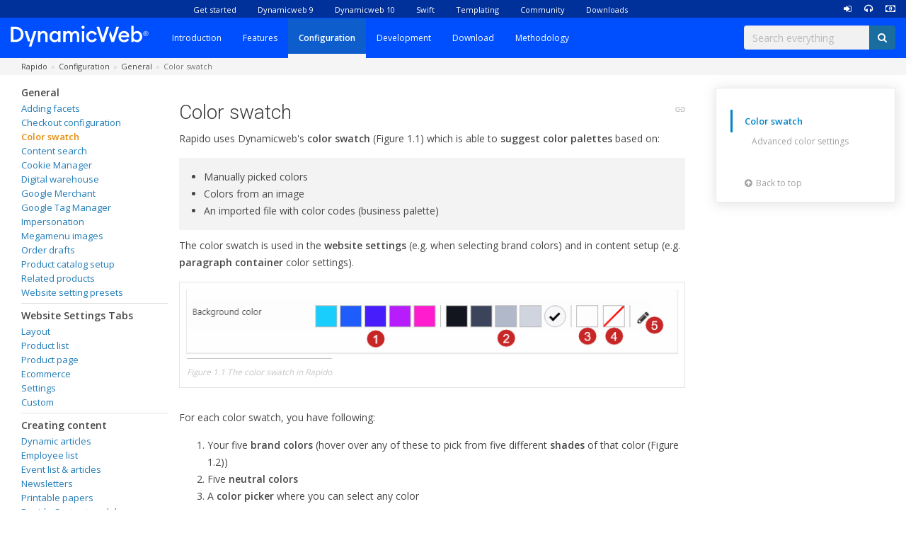

--- FILE ---
content_type: text/html; charset=utf-8
request_url: https://doc.dynamicweb.com/rapido/configuration/general/color-swatch
body_size: 7182
content:



<!DOCTYPE html>
<html>
<head>
    <meta charset="utf-8">
    <title>Color swatch</title>
    <meta name="viewport" content="width=device-width, initial-scale=1.0, maximum-scale=1">
    <meta name="robots" content="index, follow">

      

    <!-- Google Tag Manager -->
    <script>
        (function (w, d, s, l, i) {
            w[l] = w[l] || [];
            w[l].push({
                'gtm.start': new Date().getTime(),
                event: 'gtm.js'
            });
            var f = d.getElementsByTagName(s)[0],
                j = d.createElement(s),
                dl = l != 'dataLayer' ? '&l=' + l : '';
            j.async = true;
            j.src =
                'https://www.googletagmanager.com/gtm.js?id=' + i + dl;
            f.parentNode.insertBefore(j, f);
        })(window, document, 'script', 'dataLayer', 'GTM-THH2LWQ');
    </script>
    <!-- End Google Tag Manager -->
    <!-- Google Fonts -->
    <link rel="stylesheet" type="text/css" href="https://fonts.googleapis.com/css?family=Roboto:100,300,400,500,600,700'">
    <link rel='stylesheet' type='text/css' href='https://fonts.googleapis.com/css?family=Open+Sans:600,400,300'>
    <link href="https://fonts.googleapis.com/css?family=Share+Tech+Mono&display=swap" rel="stylesheet">
    <link href="https://fonts.googleapis.com/css?family=Share+Tech&display=swap" rel="stylesheet">
    <link href='https://fonts.googleapis.com/css?family=Rock+Salt' rel='stylesheet' type='text/css'>
    

    <!-- Essential styles -->
    <link rel="stylesheet" type="text/css" href="/Files/Templates/Designs/dwdoc/css/normalize.css">
    <link rel="stylesheet" href="//maxcdn.bootstrapcdn.com/bootstrap/3.3.4/css/bootstrap.min.css" type="text/css">
    <link rel="stylesheet" href="https://maxcdn.bootstrapcdn.com/font-awesome/4.7.0/css/font-awesome.min.css" />
    <link rel="stylesheet" href="https://cdnjs.cloudflare.com/ajax/libs/material-design-iconic-font/2.2.0/css/material-design-iconic-font.min.css">
    <link rel="stylesheet" href="//cdnjs.cloudflare.com/ajax/libs/fancybox/2.1.5/jquery.fancybox.min.css" media="screen">
    <link rel="stylesheet" href="/Files/Templates/Designs/dwdoc/css/main.css?ticks=637980988924130000"> <!-- Primary stylesheet -->
    <link rel="stylesheet"  href="/Files/Templates/Designs/dwdoc/css/devblog.css" type="text/css" />
    <link href="https://fonts.googleapis.com/icon?family=Material+Icons" rel="stylesheet">
    <link rel="icon" type="image/png" href="https://doc.dynamicweb.com/Files/Images/favicon.png"/>

      <!--Data table for invoices on service desk -->
    <script src="https://code.jquery.com/jquery-1.12.4.min.js" integrity="sha256-ZosEbRLbNQzLpnKIkEdrPv7lOy9C27hHQ+Xp8a4MxAQ=" crossorigin="anonymous"></script>
	<link rel="stylesheet" type="text/css" href="https://cdn.datatables.net/1.11.3/css/jquery.dataTables.css">  
	<script type="text/javascript" charset="utf8" src="https://cdn.datatables.net/1.11.3/js/jquery.dataTables.js"></script>
      
    <!-- JavaScript early load -->
    <script type="text/javascript" src="//ajax.googleapis.com/ajax/libs/jquery/2.1.1/jquery.min.js"></script>
    <script type="text/javascript" src="/Files/Templates/Designs/dwdoc/js/sidenav.js"></script>   <!-- Sidenav Right jQuery plugin -->
    <!-- Mobile menu styles (Extended Bootstrap) -->
    <link href="//cdnjs.cloudflare.com/ajax/libs/jasny-bootstrap/3.1.3/css/jasny-bootstrap.min.css" rel="stylesheet" type="text/css" media="screen" />
    <link href="/Files/Templates/BasicForum/Styles.css" rel="stylesheet" type="text/css" />
    
      
    
		<script> (function(ss,ex){ window.ldfdr=window.ldfdr||function(){(ldfdr._q=ldfdr._q||[]).push([].slice.call(arguments));}; (function(d,s){ fs=d.getElementsByTagName(s)[0]; function ce(src){ var cs=d.createElement(s); cs.src=src; cs.async=1; fs.parentNode.insertBefore(cs,fs); }; ce('https://sc.lfeeder.com/lftracker_v1_'+ss+(ex?'_'+ex:'')+'.js'); })(document,'script'); })('Yn8J1xYRe5YgW0Rk'); </script>
</head>


<body data-spy="scroll" data-target="#sidenav" data-offset-top="100">
    <!-- Google Tag Manager (noscript) -->
    <noscript><iframe src="https://www.googletagmanager.com/ns.html?id=GTM-THH2LWQ" height="0" width="0" style="display:none;visibility:hidden"></iframe></noscript>
    <!-- End Google Tag Manager (noscript) -->
    <!-- Mobile/offcanvas navigation -->
    
    

    
    


    <!-- ********************
  MOBILE OFFCANVAS MENU
******************** -->
<div id="mobileOffcanvasMenu" class="navmenu navmenu-default navmenu-fixed-left offcanvas">
    <div class="row offcanvas-row">
        <div class="col-xs-12 offcanvas-col">
          <!-- Search -->
          <form role="form">
            <input type="hidden" name="ID" value="5656" />
            <div class="form-group">
              <div class="input-group">
                <input type="text" class="form-control" id="q" name="q" placeholder="Search everything">
                <div class="input-group-addon"><i class="fa fa-search"></i></div>
              </div>
            </div>
          </form>

          <!-- Title  -->
          

          <!-- SubSection selector dropdown  -->
          <div class="dropdown dropdown--select">
              <button class="btn dropdown-toggle section-button-mobile visible-xs visible-sm visible-md" type="button" data-toggle="dropdown">
                  Color swatch &nbsp; <span class="caret"></span>
              </button>
              <ul class="dwnavigation dropdown-menu" id="navbar-dropdown2" data-settings="template:LICleanFrontpage.xslt;startlevel:1;endlevel:1;expandmode:all;"></ul>
              <ul class="dwnavigation dropdown-menu" id="navbar-dropdown2">
  <ul id="LICleanFrontpage">
    <li class="">
      <a href="/rapido/introduction">Introduction</a>
    </li>
  </ul>
  <ul id="LICleanFrontpage">
    <li class="">
      <a href="/rapido/features">Features</a>
    </li>
  </ul>
  <ul id="LICleanFrontpage">
    <li class="list-active">
      <a href="/rapido/configuration">Configuration</a>
    </li>
  </ul>
  <ul id="LICleanFrontpage">
    <li class="">
      <a href="/rapido/development">Development</a>
    </li>
  </ul>
  <ul id="LICleanFrontpage">
    <li class="">
      <a href="/rapido/download">Download</a>
    </li>
  </ul>
  <ul id="LICleanFrontpage">
    <li class="">
      <a href="/rapido/methodology">Methodology</a>
    </li>
  </ul>
</ul>
          </div>
          <div style="padding: 15px 0px 0px 15px;">
              <ul class="dwnavigation" id="offsetMobileNav" data-settings="startlevel:2;endlevel:3;template:LIClean.xslt;expandmode:all"></ul>
              <!-- <ul class="dw-categories dwnavigation" id="offsetnavigation" data-settings="startlevel:1;endlevel:3;template:LeftNavigationOffset.xslt;expandmode:all;"></ul> -->
              <ul class="dwnavigation" id="offsetMobileNav">
  <ul class="M2">
    <li class="list-active">
      <a>General</a>
      <ul class="M3">
        <li class="">
          <a href="/rapido/configuration/general/adding-facets">Adding facets</a>
        </li>
      </ul>
      <ul class="M3">
        <li class="">
          <a href="/rapido/configuration/general/checkout-configuration">Checkout configuration</a>
        </li>
      </ul>
      <ul class="M3">
        <li class="list-active">
          <a href="/rapido/configuration/general/color-swatch">Color swatch</a>
        </li>
      </ul>
      <ul class="M3">
        <li class="">
          <a href="/rapido/configuration/general/content-search">Content search</a>
        </li>
      </ul>
      <ul class="M3">
        <li class="">
          <a href="/rapido/configuration/general/cookie-manager">Cookie Manager</a>
        </li>
      </ul>
      <ul class="M3">
        <li class="">
          <a href="/rapido/configuration/general/digital-warehouse">Digital warehouse</a>
        </li>
      </ul>
      <ul class="M3">
        <li class="">
          <a href="/rapido/configuration/general/google-merchant">Google Merchant</a>
        </li>
      </ul>
      <ul class="M3">
        <li class="">
          <a href="/rapido/configuration/general/google-tag-manager">Google Tag Manager</a>
        </li>
      </ul>
      <ul class="M3">
        <li class="">
          <a href="/rapido/configuration/general/impersonation">Impersonation</a>
        </li>
      </ul>
      <ul class="M3">
        <li class="">
          <a href="/rapido/configuration/general/megamenu-images">Megamenu images</a>
        </li>
      </ul>
      <ul class="M3">
        <li class="">
          <a href="/rapido/configuration/general/order-drafts">Order drafts</a>
        </li>
      </ul>
      <ul class="M3">
        <li class="">
          <a href="/rapido/configuration/general/product-catalog-setup">Product catalog setup</a>
        </li>
      </ul>
      <ul class="M3">
        <li class="">
          <a href="/rapido/configuration/general/related-products">Related products</a>
        </li>
      </ul>
      <ul class="M3">
        <li class="">
          <a href="/rapido/configuration/general/website-setting-presets">Website setting presets</a>
        </li>
      </ul>
    </li>
  </ul>
  <ul class="M2">
    <li class="">
      <a>Website Settings Tabs</a>
      <ul class="M3">
        <li class="">
          <a href="/rapido/configuration/website-settings-tabs/layout">Layout</a>
        </li>
      </ul>
      <ul class="M3">
        <li class="">
          <a href="/rapido/configuration/website-settings-tabs/product-list">Product list</a>
        </li>
      </ul>
      <ul class="M3">
        <li class="">
          <a href="/rapido/configuration/website-settings-tabs/product-page">Product page</a>
        </li>
      </ul>
      <ul class="M3">
        <li class="">
          <a href="/rapido/configuration/website-settings-tabs/ecommerce">Ecommerce</a>
        </li>
      </ul>
      <ul class="M3">
        <li class="">
          <a href="/rapido/configuration/website-settings-tabs/settings">Settings</a>
        </li>
      </ul>
      <ul class="M3">
        <li class="">
          <a href="/rapido/configuration/website-settings-tabs/custom">Custom</a>
        </li>
      </ul>
    </li>
  </ul>
  <ul class="M2">
    <li class="">
      <a>Creating content</a>
      <ul class="M3">
        <li class="">
          <a href="/rapido/configuration/creating-content/dynamic-articles">Dynamic articles</a>
        </li>
      </ul>
      <ul class="M3">
        <li class="">
          <a href="/rapido/configuration/creating-content/employee-list">Employee list</a>
        </li>
      </ul>
      <ul class="M3">
        <li class="">
          <a href="/rapido/configuration/creating-content/event-list-articles">Event list & articles</a>
        </li>
      </ul>
      <ul class="M3">
        <li class="">
          <a href="/rapido/configuration/creating-content/newsletters">Newsletters</a>
        </li>
      </ul>
      <ul class="M3">
        <li class="">
          <a href="/rapido/configuration/creating-content/printable-papers">Printable papers</a>
        </li>
      </ul>
      <ul class="M3">
        <li class="">
          <a href="/rapido/configuration/creating-content/rapido-content-model">Rapido Content model</a>
        </li>
      </ul>
      <ul class="M3">
        <li class="">
          <a href="/rapido/configuration/creating-content/rapido-3-2-and-below">Rapido 3.2 and below</a>
        </li>
      </ul>
    </li>
  </ul>
  <ul class="M2">
    <li class="">
      <a>Empty columns (item types)</a>
      <ul class="M3">
        <li class="">
          <a href="/rapido/configuration/empty-columns-item-types/introduction">Introduction</a>
        </li>
      </ul>
      <ul class="M3">
        <li class="">
          <a href="/rapido/configuration/empty-columns-item-types/app">App</a>
        </li>
      </ul>
      <ul class="M3">
        <li class="">
          <a href="/rapido/configuration/empty-columns-item-types/articles">Articles</a>
        </li>
      </ul>
      <ul class="M3">
        <li class="">
          <a href="/rapido/configuration/empty-columns-item-types/button">Button</a>
        </li>
      </ul>
      <ul class="M3">
        <li class="">
          <a href="/rapido/configuration/empty-columns-item-types/card-paragraph">Card paragraph</a>
        </li>
      </ul>
      <ul class="M3">
        <li class="">
          <a href="/rapido/configuration/empty-columns-item-types/carousel">Carousel</a>
        </li>
      </ul>
      <ul class="M3">
        <li class="">
          <a href="/rapido/configuration/empty-columns-item-types/image">Image</a>
        </li>
      </ul>
      <ul class="M3">
        <li class="">
          <a href="/rapido/configuration/empty-columns-item-types/navigation">Navigation</a>
        </li>
      </ul>
      <ul class="M3">
        <li class="">
          <a href="/rapido/configuration/empty-columns-item-types/overlay">Overlay</a>
        </li>
      </ul>
      <ul class="M3">
        <li class="">
          <a href="/rapido/configuration/empty-columns-item-types/quote">Quote</a>
        </li>
      </ul>
      <ul class="M3">
        <li class="">
          <a href="/rapido/configuration/empty-columns-item-types/search-paragraph">Search paragraph</a>
        </li>
      </ul>
      <ul class="M3">
        <li class="">
          <a href="/rapido/configuration/empty-columns-item-types/separation-line">Separation line</a>
        </li>
      </ul>
      <ul class="M3">
        <li class="">
          <a href="/rapido/configuration/empty-columns-item-types/simple-map">Simple map</a>
        </li>
      </ul>
      <ul class="M3">
        <li class="">
          <a href="/rapido/configuration/empty-columns-item-types/standard-paragraph-1">Standard paragraph 1</a>
        </li>
      </ul>
      <ul class="M3">
        <li class="">
          <a href="/rapido/configuration/empty-columns-item-types/standard-paragraph-2">Standard paragraph 2</a>
        </li>
      </ul>
      <ul class="M3">
        <li class="">
          <a href="/rapido/configuration/empty-columns-item-types/standard-paragraph-3">Standard paragraph 3</a>
        </li>
      </ul>
      <ul class="M3">
        <li class="">
          <a href="/rapido/configuration/empty-columns-item-types/video">Video</a>
        </li>
      </ul>
    </li>
  </ul>
</ul>
          </div>
        </div>
    </div>
</div>


    <div class="navbar-fixed-top">
        <div class="navbar navbar-default" role="navigation" id="topnavigation">

            <!------- Top/Area Navbar ------->

            <div id="globalnavigation">
                <!-- Column 1 -->
                <div class="hidden-sm col-md-2">
                </div> <!--  End Column -->
                <!-- Column 2 -->
                <div class="col-sm-12 col-md-10">
                    <div class="globalfont topnavcolor pull-left hidden-xs hidden-sm hidden-md">
                        <!-- Global nav -->
                        <div class="fluid-container paddingglobal">
                            <ul class="dwnavigation nav navbar-nav" id="global">
  <li id="topitem1025A18">
    <a href="/get-started/introduction">Get started</a>
  </li>
  <li id="topitem8242A18">
    <a href="/documentation-9/introduction">Dynamicweb 9</a>
  </li>
  <li id="topitem13453A18">
    <a href="https://doc.dynamicweb.dev/">Dynamicweb 10</a>
  </li>
  <li id="topitem10900A18">
    <a href="/swift/introduction">Swift</a>
  </li>
  <li id="topitem1027A18">
    <a href="https://doc.dynamicweb.com/template-tags/introduction">Templating</a>
  </li>
  <li id="topitem1029A18">
    <a href="https://doc.dynamicweb.com/forum">Community</a>
  </li>
  <li id="topitem1030A18">
    <a href="/downloads/dynamicweb-9">Downloads</a>
  </li>
</ul>
                        </div>
                    </div>
                    <!-- User tools  -->
                    <div id="tools-login" class="pull-right">
                                <div class="dropdown" id="profileMenu">
            <a class="dropdown-toggle" href="#" data-toggle="modal" data-target="#modal-login" style="padding-right:15px;">
                <i class="fa fa-sign-in" aria-hidden="true" title="Login"></i>
                <span class="hidden-xs hidden-sm hidden-md hidden-lg"> Login</span>
            </a>
        </div>
    <a href="https://partner.dynamicweb.com/sign-in" style="padding-right:15px;">
        <i class="fa fa-headphones" title="Service Desk"></i>
        <span class="hidden-xs hidden-sm hidden-md hidden-lg"> Service Desk</span>
    </a>
    <a href="/order-solution">
        <i class="fa fa-money" title="Order"></i>
        <span class="hidden-xs hidden-sm hidden-md hidden-lg"> Order</span>
    </a>

                    </div>

                    <!-- Section selector (mobile)  -->
                    <div class="dropdown pull-right">
                        <button class="btn dropdown-toggle section-button-mobile visible-xs visible-sm visible-md" type="button" data-toggle="dropdown">
                            Sections &nbsp; <span class="caret"></span>
                        </button>
                        <ul class="dwnavigation dropdown-menu" id="navbar-dropdown">
  <ul id="LICleanFrontpage">
    <li class="">
      <a href="/get-started/introduction">Get started</a>
    </li>
  </ul>
  <ul id="LICleanFrontpage">
    <li class="">
      <a href="/documentation-9/introduction">Dynamicweb 9</a>
    </li>
  </ul>
  <ul id="LICleanFrontpage">
    <li class="">
      <a href="https://doc.dynamicweb.dev/">Dynamicweb 10</a>
    </li>
  </ul>
  <ul id="LICleanFrontpage">
    <li class="">
      <a href="/swift/introduction">Swift</a>
    </li>
  </ul>
  <ul id="LICleanFrontpage">
    <li class="">
      <a href="https://doc.dynamicweb.com/template-tags/introduction">Templating</a>
    </li>
  </ul>
  <ul id="LICleanFrontpage">
    <li class="">
      <a href="https://doc.dynamicweb.com/forum">Community</a>
    </li>
  </ul>
  <ul id="LICleanFrontpage">
    <li class="">
      <a href="/downloads/dynamicweb-9">Downloads</a>
    </li>
  </ul>
</ul>
                    </div>
                </div> <!--  End Column -->

            </div>


            <!------- SubSection Navbar ------->

            <div id="localnavigation">

                <!-- Column 1 -->
                <div class="col-lg-2">
                    <!-- Mobile Nav Button -->
                    <div class="pull-left hidden-lg">
                        <button type="button" class="btn burger-btn" data-toggle="offcanvas" data-target="#mobileOffcanvasMenu" data-canvas="body">
                            <i class="fa fa-bars"></i>
                        </button>
                        &nbsp;
                    </div>

                    <!-- BRAND -->
                    <div>
                        <a class="navbar-brand" href='/'>
                            <img alt="Dynamicweb logo" src="/Files/Templates/Designs/dwdoc/Images/DWLogo.svg" />
                        </a>
                    </div>
                </div> <!--  End Column -->
                <!-- Column 2 -->
                <div class="col-lg-10">

                    <!-- Local navigation (not shown on some pages) -->
                        <div class="topnavcolor localnavigation pull-left hidden-xs hidden-sm hidden-md">
                            <!-- Desktop nav -->
                            <ul class="nav navbar-nav">
  <li>
    <a href="/rapido/introduction">Introduction</a>
  </li>
  <li>
    <a href="/rapido/features">Features</a>
  </li>
  <li class="active">
    <a href="/rapido/configuration">Configuration</a>
  </li>
  <li>
    <a href="/rapido/development">Development</a>
  </li>
  <li>
    <a href="/rapido/download">Download</a>
  </li>
  <li>
    <a href="/rapido/methodology">Methodology</a>
  </li>
</ul>
                        </div>

                        <!-- SEARCH -->
                        <!-- <form class="form-inline pull-right hidden-xs hidden-sm" role="form" id="mainsearch"> -->
                        <form class="form-inline pull-right hidden-xs hidden-sm hidden-md" role="form" action="/?" method="get" id="mainsearch">
                            <input type="hidden" name="ID" value="5656" />
                            <div class="form-group pull-right">
                                <div class="input-group">
                                    <input type="text" class="form-control" id="q" name="q" placeholder='Search everything'>
                                    <div class="input-group-addon"><i class="fa fa-search"></i></div>
                                </div>
                            </div>
                        </form>
                </div> <!--  End Column -->

            </div> <!--  End LocalNavigation -->

        </div> <!-- End navbar -->
        <!------- Breadcrumb Navbar ------->
        <div id="breadcrumb">
            <div class="fluid-container">
                <ol class="breadcrumb" id="bread"><li>Rapido</li><li>Configuration</li><li>General</li><li class="active">Color swatch</li></ol>
            </div>
        </div>

    </div> <!-- End navbar-fixed-top -->
    


<section>
    <div class="fluid-container">
        <div class="row mainrow">
            <!-- SIDEBAR: LEFT -->


<!-- (SIDEBAR-LEFT) -->
<div class="col-md-2 hidden-sm hidden-xs hidden-md">
    <div class="widget" role="navigation" id="leftnavigation-container">

        <!-- LEFT NAVIGATION -->
        

        <ul class="navigationclass" id="leftnavigation">
  <ul class="M2">
    <li class="list-active">
      <a>General</a>
      <ul class="M3">
        <li class="">
          <a href="/rapido/configuration/general/adding-facets">Adding facets</a>
        </li>
      </ul>
      <ul class="M3">
        <li class="">
          <a href="/rapido/configuration/general/checkout-configuration">Checkout configuration</a>
        </li>
      </ul>
      <ul class="M3">
        <li class="list-active">
          <a href="/rapido/configuration/general/color-swatch">Color swatch</a>
        </li>
      </ul>
      <ul class="M3">
        <li class="">
          <a href="/rapido/configuration/general/content-search">Content search</a>
        </li>
      </ul>
      <ul class="M3">
        <li class="">
          <a href="/rapido/configuration/general/cookie-manager">Cookie Manager</a>
        </li>
      </ul>
      <ul class="M3">
        <li class="">
          <a href="/rapido/configuration/general/digital-warehouse">Digital warehouse</a>
        </li>
      </ul>
      <ul class="M3">
        <li class="">
          <a href="/rapido/configuration/general/google-merchant">Google Merchant</a>
        </li>
      </ul>
      <ul class="M3">
        <li class="">
          <a href="/rapido/configuration/general/google-tag-manager">Google Tag Manager</a>
        </li>
      </ul>
      <ul class="M3">
        <li class="">
          <a href="/rapido/configuration/general/impersonation">Impersonation</a>
        </li>
      </ul>
      <ul class="M3">
        <li class="">
          <a href="/rapido/configuration/general/megamenu-images">Megamenu images</a>
        </li>
      </ul>
      <ul class="M3">
        <li class="">
          <a href="/rapido/configuration/general/order-drafts">Order drafts</a>
        </li>
      </ul>
      <ul class="M3">
        <li class="">
          <a href="/rapido/configuration/general/product-catalog-setup">Product catalog setup</a>
        </li>
      </ul>
      <ul class="M3">
        <li class="">
          <a href="/rapido/configuration/general/related-products">Related products</a>
        </li>
      </ul>
      <ul class="M3">
        <li class="">
          <a href="/rapido/configuration/general/website-setting-presets">Website setting presets</a>
        </li>
      </ul>
    </li>
  </ul>
  <ul class="M2">
    <li class="">
      <a>Website Settings Tabs</a>
      <ul class="M3">
        <li class="">
          <a href="/rapido/configuration/website-settings-tabs/layout">Layout</a>
        </li>
      </ul>
      <ul class="M3">
        <li class="">
          <a href="/rapido/configuration/website-settings-tabs/product-list">Product list</a>
        </li>
      </ul>
      <ul class="M3">
        <li class="">
          <a href="/rapido/configuration/website-settings-tabs/product-page">Product page</a>
        </li>
      </ul>
      <ul class="M3">
        <li class="">
          <a href="/rapido/configuration/website-settings-tabs/ecommerce">Ecommerce</a>
        </li>
      </ul>
      <ul class="M3">
        <li class="">
          <a href="/rapido/configuration/website-settings-tabs/settings">Settings</a>
        </li>
      </ul>
      <ul class="M3">
        <li class="">
          <a href="/rapido/configuration/website-settings-tabs/custom">Custom</a>
        </li>
      </ul>
    </li>
  </ul>
  <ul class="M2">
    <li class="">
      <a>Creating content</a>
      <ul class="M3">
        <li class="">
          <a href="/rapido/configuration/creating-content/dynamic-articles">Dynamic articles</a>
        </li>
      </ul>
      <ul class="M3">
        <li class="">
          <a href="/rapido/configuration/creating-content/employee-list">Employee list</a>
        </li>
      </ul>
      <ul class="M3">
        <li class="">
          <a href="/rapido/configuration/creating-content/event-list-articles">Event list & articles</a>
        </li>
      </ul>
      <ul class="M3">
        <li class="">
          <a href="/rapido/configuration/creating-content/newsletters">Newsletters</a>
        </li>
      </ul>
      <ul class="M3">
        <li class="">
          <a href="/rapido/configuration/creating-content/printable-papers">Printable papers</a>
        </li>
      </ul>
      <ul class="M3">
        <li class="">
          <a href="/rapido/configuration/creating-content/rapido-content-model">Rapido Content model</a>
        </li>
      </ul>
      <ul class="M3">
        <li class="">
          <a href="/rapido/configuration/creating-content/rapido-3-2-and-below">Rapido 3.2 and below</a>
        </li>
      </ul>
    </li>
  </ul>
  <ul class="M2">
    <li class="">
      <a>Empty columns (item types)</a>
      <ul class="M3">
        <li class="">
          <a href="/rapido/configuration/empty-columns-item-types/introduction">Introduction</a>
        </li>
      </ul>
      <ul class="M3">
        <li class="">
          <a href="/rapido/configuration/empty-columns-item-types/app">App</a>
        </li>
      </ul>
      <ul class="M3">
        <li class="">
          <a href="/rapido/configuration/empty-columns-item-types/articles">Articles</a>
        </li>
      </ul>
      <ul class="M3">
        <li class="">
          <a href="/rapido/configuration/empty-columns-item-types/button">Button</a>
        </li>
      </ul>
      <ul class="M3">
        <li class="">
          <a href="/rapido/configuration/empty-columns-item-types/card-paragraph">Card paragraph</a>
        </li>
      </ul>
      <ul class="M3">
        <li class="">
          <a href="/rapido/configuration/empty-columns-item-types/carousel">Carousel</a>
        </li>
      </ul>
      <ul class="M3">
        <li class="">
          <a href="/rapido/configuration/empty-columns-item-types/image">Image</a>
        </li>
      </ul>
      <ul class="M3">
        <li class="">
          <a href="/rapido/configuration/empty-columns-item-types/navigation">Navigation</a>
        </li>
      </ul>
      <ul class="M3">
        <li class="">
          <a href="/rapido/configuration/empty-columns-item-types/overlay">Overlay</a>
        </li>
      </ul>
      <ul class="M3">
        <li class="">
          <a href="/rapido/configuration/empty-columns-item-types/quote">Quote</a>
        </li>
      </ul>
      <ul class="M3">
        <li class="">
          <a href="/rapido/configuration/empty-columns-item-types/search-paragraph">Search paragraph</a>
        </li>
      </ul>
      <ul class="M3">
        <li class="">
          <a href="/rapido/configuration/empty-columns-item-types/separation-line">Separation line</a>
        </li>
      </ul>
      <ul class="M3">
        <li class="">
          <a href="/rapido/configuration/empty-columns-item-types/simple-map">Simple map</a>
        </li>
      </ul>
      <ul class="M3">
        <li class="">
          <a href="/rapido/configuration/empty-columns-item-types/standard-paragraph-1">Standard paragraph 1</a>
        </li>
      </ul>
      <ul class="M3">
        <li class="">
          <a href="/rapido/configuration/empty-columns-item-types/standard-paragraph-2">Standard paragraph 2</a>
        </li>
      </ul>
      <ul class="M3">
        <li class="">
          <a href="/rapido/configuration/empty-columns-item-types/standard-paragraph-3">Standard paragraph 3</a>
        </li>
      </ul>
      <ul class="M3">
        <li class="">
          <a href="/rapido/configuration/empty-columns-item-types/video">Video</a>
        </li>
      </ul>
    </li>
  </ul>
</ul>
    </div>
</div>




            <div class="col-lg-10 col-sm-12 col-xs-12">

                <!-- MAIN CONTENT -->
                <div class="col-md-9 col-sm-9 col-xs-12" id="maincontentarea">
                    <div class="row" id="maincontent">
                        <div class="col-md-12">

	

	

				<h1 id="8315">
				Color swatch
			</h1>
		<div class="documentation-tools">
			<p class="pull-right">
				<a href="https://doc.dynamicweb.com/Default.aspx?ID=9512#8315" title="Permalink for this section"><i class="zmdi zmdi-link"></i></a>
			
			</p>
		</div>

	

			<div class="figure figure-none">
			<p>Rapido uses Dynamicweb's <strong>color swatch</strong> (Figure 1.1) which is able to <strong>suggest color palettes</strong> based on:</p>

<ul>
	<li>Manually picked colors</li>
	<li>Colors from an image</li>
	<li>An imported&nbsp;file with color codes (business palette)</li>
</ul>

<p>The color swatch is used in the <strong>website settings</strong>&nbsp;(e.g. when selecting brand colors) and in content setup (e.g. <strong>paragraph container&nbsp;</strong>color settings).</p>


					<div class="img-block">
			<div class="img-responsive">
				<img class="content-image img-responsive" src="/Admin/Public/GetImage.ashx?width=1280&amp;crop=7&amp;Compression=75&amp;image=%2fFiles%2fImages%2fRapido%2fGeneral%2fColorSwatch1_MainColorSettings.png" alt=""/>
			</div>

				<small class="img-caption"><i>Figure 1.1 The color swatch in Rapido</i></small>
		</div>

		</div>

	
	

			<div class="figure figure-none">
			<p>For each color swatch, you have following:</p>

<ol>
	<li>Your five <strong>brand colors </strong>(hover over any of these to pick from five different <strong>shades </strong>of that&nbsp;color (Figure 1.2))</li>
	<li>Five <strong>neutral colors</strong></li>
	<li>A <strong>color picker</strong> where you can select any color</li>
	<li><strong>Transparent</strong>&nbsp;option</li>
	<li>A pencil icon to open more <strong>advanced color settings</strong></li>
</ol>


					<div class="img-block">
			<div class="img-responsive">
				<img class="content-image img-responsive" src="/Admin/Public/GetImage.ashx?width=1280&amp;crop=7&amp;Compression=75&amp;image=%2fFiles%2fImages%2fRapido%2fGeneral%2fColorSwatch2_ShadeOfColor.png" alt=""/>
			</div>

				<small class="img-caption"><i>Figure 1.2 For each brand color you can select a shade</i></small>
		</div>

		</div>

	
	

			<div class="figure figure-none">
			<p>If you click the pencil icon, you will gain access to the <strong>advanced color settings</strong> (Figure 1.3). Here&nbsp;you can get <strong>suggested brand colors</strong> on the left side and <strong>suggested neutral colors</strong>&nbsp;(based on a brand color) on the right side.</p>

<p>Read more about these settings below.</p>


					<div class="img-block">
			<div class="img-responsive">
				<img class="content-image img-responsive" src="/Admin/Public/GetImage.ashx?width=1280&amp;crop=7&amp;Compression=75&amp;image=%2fFiles%2fImages%2fRapido%2fGeneral%2fColorSwatch3_AdvancedColorOptions.png" alt=""/>
			</div>

				<small class="img-caption"><i>Figure 1.3 Advanced color settings</i></small>
		</div>

		</div>

	
	

</div>


<!-- General content -->






<!-- Content from the groups -->






<div class="col-md-12">

	

	

				<h2 id="8316" class="anchorlink">
				Advanced color settings
			</h2>
		<div class="documentation-tools">
			<p class="pull-right">
				<a href="https://doc.dynamicweb.com/Default.aspx?ID=9512#8316" title="Permalink for this section"><i class="zmdi zmdi-link"></i></a>
			
			</p>
		</div>

	

			<div class="figure figure-warning">
			<p><strong>NB</strong>: These settings will affect <u>ALL color swatches</u>&nbsp;both in website settings and in content setup!</p>


			
		</div>

	
	

			<div class="figure figure-none">
			<p>Clicking the pencil icon opens the <em>Select colors</em> interface with more advanced color settings (Figure 2.2). Here you can generate&nbsp;<strong>suggested brand colors</strong> on the left side and <strong>suggested neutral colors</strong> (based on a brand color) on the right side - it is also possible to override each generated color manually.</p>

<p>Let's start with the suggested brand colors (left side). You can choose between three different methods (Figure 2.2):</p>

<ul>
	<li>Color guide</li>
	<li>Based on image</li>
	<li>Business palette</li>
</ul>


					<div class="img-block">
			<div class="img-responsive">
				<img class="content-image img-responsive" src="/Admin/Public/GetImage.ashx?width=1280&amp;crop=7&amp;Compression=75&amp;image=%2fFiles%2fImages%2fRapido%2fGeneral%2fColorSwatch4_BrandColorMethods.png" alt=""/>
			</div>

				<small class="img-caption"><i>Figure 2.2 The methods to render brand color suggestions</i></small>
		</div>

		</div>

	
	

	
	
	

</div>


<!-- General content -->






<!-- Content from the groups -->






<div class="col-md-12">

	

	

	
	

			<div class="figure figure-none">
			<p>Selecting <em>color guide</em> (Figure 3.1), you set a <strong>base color</strong> and can then choose between the following <strong>palette options</strong>:</p>

<ul>
	<li><strong>Analogous </strong>(rainbow pattern)</li>
	<li><strong>Monochromatic</strong></li>
	<li><strong>Triad </strong>(suggestions based on the RGB or CMY triad)</li>
	<li><strong>Complementary</strong></li>
	<li><strong>Compound</strong></li>
	<li><strong>Shades</strong></li>
</ul>


					<div class="img-block">
			<div class="img-responsive">
				<img class="content-image img-responsive" src="/Admin/Public/GetImage.ashx?width=1280&amp;crop=7&amp;Compression=75&amp;image=%2fFiles%2fImages%2fRapido%2fGeneral%2fColorSwatch4_ColorGuide.png" alt=""/>
			</div>

				<small class="img-caption"><i>Figure 3.1 The color guide option</i></small>
		</div>

		</div>

	
	

			<div class="figure figure-none">
			<p>Selecting <em>based on image</em> (Figure 3.2), you <strong>select an image</strong> and will then get suggested brand colors based on that image.</p>


					<div class="img-block">
			<div class="img-responsive">
				<img class="content-image img-responsive" src="/Admin/Public/GetImage.ashx?width=1280&amp;crop=7&amp;Compression=75&amp;image=%2fFiles%2fImages%2fRapido%2fGeneral%2fColorSwatch5_BasedOnImage.png" alt=""/>
			</div>

				<small class="img-caption"><i>Figure 3.2 The based on image option</i></small>
		</div>

		</div>

	
	

			<div class="figure figure-none">
			<p>Selecting <em>business palette</em> (Figure 3.3), you can choose between <strong>predefined color themes</strong> in Dynamicweb where you can select a <strong>type </strong>and then a <strong>specific palette</strong> for this type.</p>


					<div class="img-block">
			<div class="img-responsive">
				<img class="content-image img-responsive" src="/Admin/Public/GetImage.ashx?width=1280&amp;crop=7&amp;Compression=75&amp;image=%2fFiles%2fImages%2fRapido%2fGeneral%2fColorSwatch6_BusinessPalette.png" alt=""/>
			</div>

				<small class="img-caption"><i>Figure 3.3 The business palette option</i></small>
		</div>

		</div>

	
	

</div>


<!-- General content -->






<!-- Content from the groups -->






<div class="col-md-12">

	

	

	
	

			<div class="figure figure-none">
			<p>On the right side, you can get <strong>suggestions on the neutral colors</strong> (Figure 4.1). Select a <strong>brand color as the base</strong> and you will get a palette of five&nbsp;suggested&nbsp;neutral colors based on the brand color.</p>


					<div class="img-block">
			<div class="img-responsive">
				<img class="content-image img-responsive" src="/Admin/Public/GetImage.ashx?width=1280&amp;crop=7&amp;Compression=75&amp;image=%2fFiles%2fImages%2fRapido%2fGeneral%2fColorSwatch7_NeutralColorSuggestions.png" alt=""/>
			</div>

		</div>

		</div>

	
	

	
	
	

	
	
	

</div>


<!-- General content -->






<!-- Content from the groups -->







                    </div>
                </div>

                <!-- SIDEBAR: RIGHT -->
               	<!-- (SIDEBAR-RIGHT) -->
<div class="col-md-3 col-sm-3 hidden-xs">
    <nav class="scroll-nav" role="navigation">
        <div id="sidenav"></div>
    </nav>
</div>

            </div>
        </div>
    </div>
  <br/>
  <br/>
</section>

<script>
    // SIDENAV plugin Settings
    // URL: https://github.com/chenjianlong/bootstrap-sidenav
    $('#maincontentarea').sideNav({
        container: '#sidenav',
        hs: ['h1', 'h2', 'h3', 'h4'],
        top: 125,
        bottom: 50,
        toTopHref: '#top',
        toTopText: '<i class="fa fa-arrow-circle-up"></i> &nbsp;Back to top'
    });

</script>


    <!-- Essential scripts -->
    <script type="text/javascript" src="//maxcdn.bootstrapcdn.com/bootstrap/3.3.4/js/bootstrap.min.js"></script>
    <script type="text/javascript" src="/Files/Templates/Designs/dwdoc/js/script-shared.js"></script> 
    <script type="text/javascript" src="https://cdnjs.cloudflare.com/ajax/libs/ace/1.2.3/ace.js" charset="utf-8"></script> 
    <script type="text/javascript" src="/Files/Templates/Designs/dwdoc/js/ace-settings.js" charset="utf-8"></script> 

    <!-- Assets -->
    <script type="text/javascript" src="/Files/Templates/Designs/dwdoc/js/clipboard.min.js"></script> 
    <script type="text/javascript" src="//cdnjs.cloudflare.com/ajax/libs/bootstrap-hover-dropdown/2.0.10/bootstrap-hover-dropdown.min.js"></script>
    <script type="text/javascript" src="//cdnjs.cloudflare.com/ajax/libs/fancybox/2.1.5/jquery.fancybox.min.js"></script>
    <script type="text/javascript" src="//cdnjs.cloudflare.com/ajax/libs/jasny-bootstrap/3.1.3/js/jasny-bootstrap.min.js"></script>
    <script type="text/javascript" src="/Files/Templates/Designs/dwdoc/js/blazy.js"></script>
      

<script>
  (function(){
    window.ldfdr = window.ldfdr || {};
    (function(d, s, ss, fs){
      fs = d.getElementsByTagName(s)[0];
      function ce(src){
        var cs  = d.createElement(s);
        cs.src = src;
        setTimeout(function(){fs.parentNode.insertBefore(cs,fs)}, 1);
      }
      ce(ss);
    })(document, 'script', 'https://sc.lfeeder.com/lftracker_v1_3P1w24dB6nn8mY5n.js');
  })();
</script>
      
    
    <!-- ********************
  LOGIN MODAL
******************** -->



<div class="modal fade" id="modal-login" tabindex="-1" role="dialog" aria-labelledby="Login" aria-hidden="true">
    <div class="modal-dialog modal-sm">
        <div class="modal-content">
            <div class="modal-header">
                <h4 class="modal-title" id="myModalLabel">Login</h4>
            </div>
            <form role="form" id="loginform" method="post">
                <div class="modal-body">
                    
                    <input type="hidden" name="DWExtranetUsernameRemember" value="True" />
                    <input type="hidden" name="DWExtranetPasswordRemember" value="True" />
                    <div class="form-group">
                        <label for="username">Username</label>
                        <input type="text" class="form-control" name="username" id="username" placeholder="Enter username" style="width: 100% !important" />
                    </div>
                    <div class="form-group" style="padding-top: 10px">
                        <label for="password">Password</label>
                        <input type="password" class="form-control" name="password" id="password" placeholder="Enter password" style="width: 100% !important" />
							<!--10575&LoginAction=Recovery-->
                      		<!--8781-->
                      <a class="pull-left" href="/userprofile/user-password-recovery?LoginAction=Recovery">Forgot your password?</a>
                    </div>

                </div>
                <div class="modal-footer">
                    <div class="checkbox pull-left" style="margin-top: 0px !important">
                        <label>
                            <input type="checkbox" name="Autologin" checked="checked" value="True"> Remember me</input>
                        </label>
                    </div>
                    <button type="submit" class="btn btn-dw-primary pull-right">Sign in</button>
                </div>
            </form>
        </div>
    </div>
</div>

<script>
    $(document).ready(function () {
        var isLoginError = 'False'.toLowerCase();

        if (isLoginError === 'true') {
            $('#modal-login').modal('show');
        }
    });
</script>

<script defer>
function ts() {
var r = new XMLHttpRequest();
r.open("GET", "/Admin/Public/ts.ashx", true);
r.send(null);
}
ts();
</script>
</body>
</html>



 

--- FILE ---
content_type: text/css
request_url: https://doc.dynamicweb.com/Files/Templates/Designs/dwdoc/css/main.css?ticks=637980988924130000
body_size: 16268
content:
@charset "UTF-8";
/*------------------------------------*    #MAIN
\*------------------------------------*/
body {
  font-family: "Open Sans", "Helvetica Neue", Helvetica, Arial, sans-serif;
  font-size: 14px;
  line-height: 24px;
  color: #474747;
  position: relative;
  /* For scrollspy */ }

/* Row <-- --> */
.mainrow {
  margin-top: 94px; }

/*------------------------------------*    #LoopPage & TagsPage
\*------------------------------------*/
.dw-datatype {
  cursor: help;
  color: #fff;
  float: right;
  top: -50px;
  position: relative;
  background-color: #0f85c7;
  padding: 0 10px;
  border-radius: 3px;
  margin-right: 6px;
  text-transform: uppercase; }

.dw-version {
  cursor: help;
  color: #fff;
  float: right;
  top: -50px;
  position: relative;
  background-color: #c5c5c5;
  padding: 0 10px;
  border-radius: 3px; }

.dw-tag {
  cursor: help;
  float: right;
  font-size: 1.7em;
  top: -50px;
  position: relative;
  background-color: none;
  padding: 0 5px;
  border-radius: 3px; }
  .dw-tag .fa:before {
    color: #bebebe; }

/*------------------------------------*    #HEADINGS LAYOUT
\*------------------------------------*/
/* The first header on page */
[id*="sideNavTitle"]:first-of-type {
  margin-top: -100px;
  padding-top: 130px; }

/* ... and all following headers */
[id*="sideNavTitle"]:not(first-of-type) {
  margin-top: -80px;
  padding-top: 80px; }

/*
  Otherwise, page headlines will overlap the previous paragraph.
  Do not remove this, or it will cause you a headache of
  biblical proportions :-) */
[id*="sideNavTitle"] {
  z-index: -1;
  position: relative; }

/* First headline on TagSite treated different */
#sideNavTitle1 > .template-tag {
  margin-top: 0; }

/* Following headlines on TagSite */
.template-tag {
  padding-top: 90px;
  margin-top: -12px;
  margin-top: 38px; }

.lowercase {
  text-transform: capitalize; }

.anchorlink {
  margin-top: -80px;
  padding-top: 110px; }

.smallheading {
  font-size: 20px;
  margin-top: 20px;
  font-weight: 400;
  -webkit-touch-callout: none;
  /* iOS Safari */
  -webkit-user-select: none;
  /* Chrome/Safari/Opera */
  -khtml-user-select: none;
  /* Konqueror */
  -moz-user-select: none;
  /* Firefox */
  -ms-user-select: none;
  /* Internet Explorer/Edge */
  user-select: none;
  /* Non-prefixed version, currently
                                    not supported by any browser */ }

/*------------------------------------*    #HELPERS
\*------------------------------------*/
/******	SVG icon for logo  ******/
.svg-icon {
  position: relative;
  margin-bottom: 40px;
  margin-top: 80px; }
  @media (min-width: 768px) {
    .svg-icon {
      left: 40%; } }
  @media (max-width: 768px) {
    .svg-icon {
      left: 35%; } }

/******	MAIN SEARCH ******/
#mainsearch {
  padding-top: 10px; }
  #mainsearch input {
    background: #1C5A80 !important;
    color: white;
    border: none; }
  #mainsearch .input-group-addon {
    cursor: pointer; }
  #mainsearch .fa {
    color: white; }
  #mainsearch .input-group-addon {
    background: #196d9f;
    border: none; }

.searchPagination a {
  padding: 10px;
  background: #f2f0f0;
  box-shadow: 2px 2px 5px -2px #C7C7C7;
  transition: all ease 0.4s; }
  .searchPagination a a:active, .searchPagination a a:visited {
    text-decoration: none; }
  .searchPagination a:hover {
    background: #e6e2e2; }
  .searchPagination a b {
    font-weight: 600;
    font-size: 110%; }

.path {
  color: #006621; }

/******	"GETTING STARTED" Landingpage overview-box ******/
#gettingstarted-landingpage ul {
  font-family: 'Roboto';
  list-style-type: none;
  padding: 25px;
  background: #eeeeee;
  box-shadow: 2px 2px 5px 0px #D6D6D6;
  border-radius: 10px;
  padding-bottom: 0.4em;
  margin: 0; }
  #gettingstarted-landingpage ul a {
    color: #1a5f8c;
    font-size: 1.3em;
    font-weight: 400;
    text-transform: uppercase;
    text-align: left;
    display: inline-block;
    padding: 0.1em;
    border-bottom: 1px solid transparent; }
    #gettingstarted-landingpage ul a:hover {
      color: #278ed1;
      border-bottom: 1px dotted rgba(77, 165, 222, 0.5); }
  #gettingstarted-landingpage ul li {
    background: none;
    margin: 1.4em 0;
    border-bottom: 1px dotted #d2cfcf; }
    #gettingstarted-landingpage ul li:first-child {
      margin: 0 0; }
    #gettingstarted-landingpage ul li:last-child {
      margin: 0 0;
      border-bottom: none; }
    #gettingstarted-landingpage ul li ul {
      list-style-type: none;
      padding: 1em;
      padding-bottom: 1em;
      box-shadow: none; }
      #gettingstarted-landingpage ul li ul li {
        background: none; }

.code-heading {
  margin-bottom: 2px;
  color: #b8b8b8;
  font-weight: 400; }

.clipboard {
  cursor: pointer;
  color: #b4b4b4;
  margin-left: 10px;
  transition: all 0.4s; }
  .clipboard:hover {
    color: #b86f09; }

.documentation-tools {
  position: relative;
  z-index: 100;
  top: -40px; }
  .documentation-tools a {
    color: #c8c8c8;
    transition: color 0.5s;
    margin-left: 7px; }
    .documentation-tools a:hover {
      color: #1a5f8c; }
  .documentation-tools i {
    font-size: 120%;
    transition: transform 0.6s;
    transform: scale(1); }
    .documentation-tools i:hover {
      transform: scale(1.5);
      transition: transform 0.1s; }

.brand-diff {
  position: absolute;
  width: 10px;
  height: 10px;
  bottom: 27px;
  left: 189px;
  font-size: 22px;
  font-family: Rock Salt, sans-serif;
  color: #E88C0C; }
  @media screen and (max-width: 1000px) {
    .brand-diff {
      bottom: -15px;
      left: 242px;
      font-size: 17px; } }

.u-margin-top--large {
  margin-top: 40px; }

/*------------------------------------*    #TYPOGRAPHY AND LABELS
\*------------------------------------*/
a {
  color: #227cb7;
  text-decoration: none; }
  a:hover {
    color: #268bcd;
    text-decoration: none; }
  a:active, a:focus {
    color: #227cb7 !important; }

p {
  margin-bottom: 15px; }

strong, b {
  font-weight: 600; }

h1, h2, h3, h4, .h1, .h2, .h3, .h4 {
  font-family: "Roboto", Helvetica, Arial, sans-serif;
  /*margin-top: 80px;*/
  border-bottom: 1px solid #e5e5e5;
  padding-bottom: 8px;
  color: #424242; }

h1, .h1 {
  font-size: 28px;
  text-transform: uppercase;
  font-weight: 300;
  padding: 5px 15px; }

/* Main headline on subpages */
#forumpage h1,
[id="sideNavTitle1"] h1 {
  color: #3A3A3A;
  padding: 5px 15px;
  border-left: 3px solid rgba(40, 127, 176, 0.83);
  font-weight: 300; }

h2, .h2 {
  font-size: 26px;
  font-weight: 300;
  text-transform: uppercase;
  color: #1a5f8c; }

h3, .h3 {
  font-size: 24px;
  font-weight: 300;
  color: #1a5f8c; }

h4, .h4 {
  font-weight: 500;
  color: #545454; }

/* ----------------------------------------------------
-- Dynamicweb Bootstrap overrides
------------------------------------------------------*/
.mainrow [class*="col-"] {
  padding-right: 20px; }

.prettyprint {
  margin-bottom: 0px; }

.breadcrumb a {
  color: #424242;
  text-decoration: none; }

::selection {
  background: #1a5f8c;
  /* WebKit/Blink Browsers */
  color: #fff; }

::-moz-selection {
  background: #1a5f8c;
  /* Gecko Browsers */
  color: #fff; }

.dw-categories {
  list-style: none;
  margin: 0px;
  padding: 0px !important;
  overflow: hidden;
  margin-top: 20px;
  background-color: #f5f5f5; }

.navbar-default {
  background-color: #0085CA;
  border-width: 0px;
  color: #fff;
  font-size: 12px;
  border-radius: 0px; }

.navbar-default .navbar-brand, .navbar-default .navbar-nav > li > a {
  color: #fff; }

.navbar-default .navbar-nav > .active > a, .navbar-default .navbar-nav > .active > a:hover, .navbar-default .navbar-nav > .active > a:focus {
  background-color: #0085CA;
  border-bottom: 5px solid rgba(0, 0, 0, 0.2);
  padding-bottom: 10px; }

.navbar-collapse a:hover, a:focus {
  text-decoration: underline; }

.topnavcolor a:hover {
  color: #fff !important; }

.navbar-nav {
  float: right; }
  .navbar-nav li > a {
    line-height: 25px; }

.navbar {
  margin-bottom: 0;
  background-image: url("[data-uri]"), linear-gradient(342deg, #0085ca 50%, #004264); }

.globalnavigation > li > a {
  padding-top: 0px;
  padding-bottom: 0px; }

#breadcrumb {
  background-color: #F5F5F5;
  font-size: 11px; }

.breadcrumb {
  margin: 0em 0em;
  padding: 0; }

.breadcrumb > li + li:before {
  content: "»"; }

.navbar > .fluid-container > .navbar-header .navbar-brand {
  text-align: left;
  text-indent: 200%;
  overflow: hidden;
  white-space: nowrap;
  display: block;
  width: 225px;
  height: 50px;
  margin-left: 0; }

.lead {
  font-size: 16px;
  padding-left: 20px;
  padding-top: 10px;
  font-style: italic; }

/*
.figure-info, .figure-alert, .figure-warning {
    padding: 15px;
    border: 1px solid #e5e5e5;
    border-right: 20px solid #e5e5e5;
    margin-bottom: 20px;
    margin-top: 20px;
}
*/
.figure > ul {
  background-color: #f2f2f2;
  padding: 15px 15px 15px 35px; }

.figure-info, .figure-alert, .figure-warning {
  background-color: #f5f5f5;
  padding: 15px;
  margin-bottom: 20px;
  margin-top: 20px;
  box-shadow: 0px 1px 1px 0px rgba(50, 50, 50, 0.1); }

.figure-icon {
  right: 20px;
  position: absolute;
  vertical-align: middle;
  color: #FFF; }

.figure-info {
  border-left: 6px solid #0085CA;
  background: #D4E5EF; }
  .figure-info ul {
    background: none; }

.figure-alert {
  border-left: 6px solid #dd2c00;
  background: #FFDBDB; }
  .figure-alert ul {
    background: none; }

.figure-warning {
  border-left: 6px solid #ffd600;
  background: antiquewhite; }
  .figure-warning ul {
    background: none; }

.img-block {
  border: 1px solid #e5e5e5;
  padding: 10px;
  margin-bottom: 30px;
  display: inline-block;
  max-width: 100%;
  background-color: #fff; }
  .img-block .img-responsive {
    margin-bottom: 15px; }
  .img-block img {
    box-shadow: 0px 1px 1px 1px rgba(50, 50, 50, 0.1); }

.img-caption {
  border-top: 1px solid #c5c5c5;
  color: #c5c5c5;
  padding-top: 10px; }

.menucontainer .hide {
  display: none; }

.menucontainer .show {
  display: visible; }

.fluid-container {
  padding: 0 30px; }

.page-container {
  width: 100%;
  position: relative;
  top: 105px; }

.page-container--gray-bg {
  background-color: #d3d3d3;
  height: calc(100vh - 105px); }

.content-container {
  padding: 30px; }

.embed-video iframe {
  width: 100%;
  min-height: 450px; }

pre code {
  font-size: 14px; }

.pushmenu {
  position: absolute;
  background-color: #F5F5F5;
  padding: 10px;
  height: 100%; }

.pushmenu > h3 {
  padding-left: 10px;
  margin-top: 0px; }

.pushmenu li {
  width: 200px; }

.pushmenu li > a {
  padding: 4px 10px;
  display: inline-block;
  text-decoration: none; }

.pushmenu li > a:hover,
.pushmenu li > a:focus,
.pushmenu li > a:active {
  color: #FFF;
  background-color: #0085CA; }

.pushmenu ul {
  list-style: none;
  padding-left: 0px; }

.pushmenu-closed {
  left: -240px;
  visibility: hidden; }

.pushmenu-open {
  left: 0; }

.pushmenu-push {
  overflow-x: hidden;
  position: relative;
  left: 0; }

.next-btn {
  float: right; }

/*Transition*/
.pushmenu {
  -webkit-transition: all 0.3s ease;
  -moz-transition: all 0.3s ease;
  transition: all 0.3s ease; }

.burger-btn {
  background-color: transparent;
  margin-top: 3px;
  font-size: 20px; }

ul.dw-categories {
  list-style: none;
  margin: 0px;
  padding: 0px !important;
  overflow: hidden;
  margin-top: 20px;
  background-color: #f5f5f5; }

ul.dw-categories > li > a {
  display: block;
  padding: 10px 15px;
  color: #757575;
  text-decoration: none;
  font-weight: 400;
  transition: all 0.3s; }

ul.dw-categories > li > ul {
  margin: 0px;
  padding: 0px;
  background: #fafafa none repeat scroll 0px 0px; }

ul.dw-categories > li > ul > li > a {
  display: block;
  padding: 5px 25px;
  color: #757575;
  text-decoration: none;
  font-weight: 400;
  font-size: 14px;
  transition: all 0.3s; }

.M2, .M3, .M4, .M5 {
  list-style: outside none none; }

.M2:first-of-type {
  border-top: none; }

.M2 {
  padding-top: 5px;
  padding-bottom: 5px;
  border-top: 1px #e1e1e1 solid; }

.affix > .M2 {
  width: 14%; }

.M2, .M3 {
  padding-left: 0px; }

.M4, .M5 {
  padding-left: 15px; }

.M2 > li > a {
  text-transform: uppercase;
  color: #474747;
  font-weight: 700;
  padding-bottom: 5px;
  padding-top: 5px;
  font-size: 14px; }

.M3, .M4, .M5 {
  line-height: 19px; }

.M3 > li > a,
.M4 > li > a,
.M5 > li > a {
  font-size: 13px; }

.M4 > li > a {
  color: #474747; }

.S0, .S3 {
  padding-left: 0px;
  list-style: outside none none; }

.S0 > li > a {
  text-transform: uppercase;
  color: #474747;
  font-weight: 700;
  padding-bottom: 5px;
  padding-top: 5px;
  font-size: 14px; }

.S3 > li > a, .M4 > li > a, .M5 > li > a {
  font-size: 12px; }

ul.dw-categories > li > a::after {
  font-family: "FontAwesome";
  content: "\f105";
  position: relative;
  top: 0px;
  float: right; }

ul.dw-categories > .list-open-active > a::after {
  content: "\f107"; }

ul.dw-categories li a:hover, ul.dw-categories a:focus, ul.dw-categories a:active {
  color: #FFF !important;
  background-color: #0085CA;
  border-color: #0085CA; }

.list-open-active {
  background-color: #e0e0e0; }

.offcanvas .list-open-active {
  background-color: #F5F5F5; }

.list-open-active > a {
  color: #757575 !important; }

.list-active > a {
  font-weight: 900 !important;
  color: #E88C0C; }

.figure a {
  border-bottom: 1px solid rgba(26, 95, 140, 0.3); }

.figure table, .figure td {
  border-color: #e0e0e0; }

.figure td {
  padding: 15px;
  max-width: 200px;
  overflow: hidden; }

.figure table caption {
  padding: 10px;
  background-color: #757575;
  color: #fff;
  font-weight: bold; }

.tab-content {
  padding: 15px;
  border: 1px solid #ddd;
  border-top-width: 0px;
  margin-bottom: 45px; }

.docfrontpage h2 {
  margin-top: 40px; }

.database tr, .database td {
  border-style: solid;
  border-color: black;
  border-width: 1px;
  border-left: 0px;
  border-right: 0px;
  height: 2em;
  padding-top: 8px !important;
  padding-bottom: 8px !important;
  border-top-width: 0px !important; }

.database tr:first-child {
  text-align: left; }

.database th {
  border-style: solid;
  border-bottom-width: 3px;
  border-left: 0px;
  border-right: 0px;
  color: #474747;
  text-transform: uppercase;
  padding-top: 8px !important;
  padding-bottom: 5px !important; }

.database {
  border-left-width: 0px;
  border-right-width: 0px;
  border-top-width: 0px; }

#globalnavigation {
  background-color: rgba(0, 0, 0, 0.4);
  height: 25px; }

#globalnavigation .navbar-nav > .active > a,
#globalnavigation .navbar-nav > .active > a:hover,
#globalnavigation .navbar-nav > .active > a:focus {
  border-bottom: 0px solid rgba(0, 0, 0, 0.2);
  padding-bottom: 0; }

.globalfont {
  font-size: 11px; }

.paddingglobal > .navbar-nav > li > a {
  padding-top: 1px;
  padding-bottom: 0px; }

.hidden {
  display: none; }

/* Main table for the doc-site */
table {
  background: #f2efef;
  box-shadow: 2px 2px 5px 0px #D6D6D6;
  border: 0;
  margin-bottom: 20px;
  width: 100%;
  padding: 0.4em; }
  table td, table th {
    border-top: 0px !important; }
  table .table {
    margin-bottom: 0; }
  table thead th,
  table thead tr {
    border-bottom: 2px solid black !important;
    padding: 0.5em; }
  table tr {
    border-bottom: 1px solid #d5d5d5; }
    table tr td,
    table tr th {
      padding: 0.5em; }
      table tr td p,
      table tr th p {
        margin: 0; }
    table tr td:last-child {
      border-right: none; }
  table tr:last-child {
    border-bottom: none; }

/* Table styling for profile page */
.table-profile tr td {
  padding: 0.6em; }
  .table-profile tr td p {
    margin: 0; }

/* Placeholder text color */
.form-control::-webkit-input-placeholder {
  color: #bababa; }

.form-control:-moz-placeholder {
  color: #bababa; }

.form-control::-moz-placeholder {
  color: #bababa; }

.form-control:-ms-input-placeholder {
  color: #bababa; }

/* Panels: Mostly used for Loop/Tag index listings */
.panel {
  overflow: auto;
  padding-top: 15px;
  padding-bottom: 15px;
  background: whitesmoke; }
  .panel p {
    font-size: 0.87em;
    margin-bottom: 0; }

/* Panel for gridded gallery listing */
.howto-item {
  overflow: hidden;
  padding: 25px;
  border: 5px solid white;
  height: 160px;
  background: #e7e7e7;
  z-index: 100; }
  .howto-item:hover {
    background: #dddddd; }
  .howto-item h3 {
    margin: 0;
    font-size: 1.3em; }
  .howto-item [id*="sideNavTitle"]:first-of-type {
    padding: 0px;
    margin: 0px; }

/* Modal: login */
#modal-login .modal-header {
  padding: 15px;
  border-bottom: none;
  background: #166898; }

#modal-login h4 {
  color: white;
  border-bottom: none;
  padding: 0; }

.btn.focus, .btn:focus, .btn:hover {
  color: #227cb7;
  text-decoration: none;
  transition: all 0.4s; }

#filteringGroup {
  min-width: 100%; }
  #filteringGroup .input-group-addon {
    padding: 0;
    border-radius: 0px;
    border: none;
    width: 42px; }

#inputFilter {
  height: 50px;
  outline-color: #d7d7d7;
  padding: 1em;
  font-weight: 600;
  background: #f8f8f8;
  border: 1px solid #dcdcdc;
  border-right: none;
  border-radius: 0px;
  transition: box-shadow 0.4s; }
  #inputFilter:focus {
    box-shadow: 1px 1px 23px -3px #a2a2a2;
    content: ""; }

#buttonReset {
  height: 50px;
  width: auto;
  padding: 1em 1.4em;
  border-radius: 0px; }

/* ----------------------------------------------------
-- TOP NAVIGATION BAR
------------------------------------------------------*/
/*
TOPNAV > Topitems active-state
Hint! Disse er hardcodede, så husk at tjekke at ID (specielt sidste to tegn) stemmer! Brug inspectoren.
*/
#topitem10900A22 a,
#topitem10075A21 a,
#topitem1025A11 a,
#topitem8242A13 a,
#topitem9239A18 a,
#topitem1027A5 a,
#topitem1028A7 a,
#topitem1029A9 a,
#topitem1030A10 a,
#topitem8780A15 a,
#topitem13453A30 a{
  /*background-color: rgb(40, 127, 176);*/
  background-color: #1a5f8c; }

/* TOPNAV > SUBNAV */
.navbar-default .navbar-nav > .active > a,
.navbar-default .navbar-nav > .active > a:hover,
.navbar-default .navbar-nav > .active > a:focus {
  background-color: transparent;
  border-bottom: 6px solid #F5F5F5;
  padding-bottom: 10px; }

.nav > li > a:hover,
.nav > li > a:focus {
  background-color: inherit;
  text-decoration: underline; }

/* TOPNAV > SUBNAV > Subitems active-state */
.navbar .navbar-nav > .active > a,
.navbar .navbar-nav > .active > a:hover,
.navbar .navbar-nav > .active > a:focus {
  color: #fff;
  font-weight: bold;
  background: rgba(27, 109, 156, 0.5);
  /* background: #0085CA; */ }

.navbar-brand {
  padding-top: 10px;
  padding-left: 0px; }
  .navbar-brand img {
    height: 30px; }

ul#offsetMobileNav {
  padding: 0; }

ul#LICleanFrontpage {
  padding: 5px 9px; }

#mobileOffcanvasMenu {
  top: 0;
  bottom: 0;
  height: 100%;
  overflow: hidden;
  padding: 10px; }
  #mobileOffcanvasMenu h3 {
    margin-top: 30px;
    margin-bottom: 20px; }

#tools-login {
  font-size: 110%; }
  #tools-login a {
    color: white; }

/* ----------------------------------------------------
-- PROFILE DROPDOWN
------------------------------------------------------*/
#profileMenu {
  display: inline-block;
  cursor: pointer; }
  #profileMenu .dropdown-menu {
    left: inherit;
    right: 0; }
  #profileMenu > a {
    color: white;
    transition: all 0.3s; }
    #profileMenu > a:hover {
      color: #89c3e9; }
  #profileMenu li > a {
    color: black; }
    #profileMenu li > a:hover {
      background: #cccccc; }
  #profileMenu li > p {
    color: black;
    margin-bottom: 10px;
    padding: 3px 20px;
    font-size: 90%;
    font-weight: 700; }

.dropdown--select .dropdown-toggle {
  width: 100%;
  text-align: left;
  margin-left: 0;
  border: 1px solid rgba(0, 0, 0, 0.15);
  padding: 5px 10px;
  padding-left: 15px;
  background: white;
  position: relative;
  color: #000000; }
  .dropdown--select .dropdown-toggle .caret {
    position: absolute;
    right: 10px;
    top: 50%;
    transform: translateY(-50%); }

.dropdown--select .dropdown-menu {
  width: 100%;
  padding-left: 8px;
  list-style: none; }
  .dropdown--select .dropdown-menu > ul {
    list-style: none; }

/* ----------------------------------------------------
-- RIGHT NAVIGATION
------------------------------------------------------*/
.scroll-nav {
  position: fixed;
  left: 79%;
  right: 15px;
  border: 1px solid rgba(229, 229, 229, 0.85);
  padding: 10px 20px;
  margin-top: 30px;
  box-shadow: 1px 2px 15px 2px rgba(107, 107, 107, 0.17); }
  .scroll-nav ul {
    list-style: none;
    padding-left: 0px; }

/* Highlight top item */
.bs-sidebar .nav > li > a[href*="sideNavTitle1"] {
  /*font-weight: 900;*/ }

.bs-sidebar {
  padding-left: 0px !important; }

/* ----------------------------------------------------
-- LEFT NAVIGATION (default)
------------------------------------------------------*/
.navigationclass {
  list-style: none;
  padding-left: 0; }

.navigationclass a:active, a:hover, a:focus {
  color: #555; }

.navigationclass > ul > .active {
  color: #555; }

/* (In its default position) */
#leftnavigation-container {
  position: fixed;
  margin-top: 20px;
  width: 16%; }

/* (Long left-navigations - .longmenu is applied via JS) */
#leftnavigation-container.longmenu {
  top: 0;
  position: absolute;
  width: 100%; }

/* STICK */
.stickyLeft {
  position: fixed;
  bottom: 0; }

/* ----------------------------------------------------
-- SECTION DROPDOWN BUTTON
------------------------------------------------------*/
.section-button-mobile {
  display: none;
  background: none;
  color: white;
  padding: 1px 10px;
  margin: 0 5px; }
  .section-button-mobile.dark {
    color: black; }
    .section-button-mobile.dark:hover {
      color: black; }

.section-button-mobile:hover {
  background: rgba(226, 226, 226, 0.05);
  color: white; }

.form-control {
  display: inline-block; }

.form-group::after {
  display: block;
  content: "";
  clear: both; }

.form-status {
  padding-top: 5px;
  padding-bottom: 5px;
  font-weight: 700; }
  .form-status-invalid {
    color: #F01145; }

.table {
  margin-top: 40px; }

.table--cases tbody td {
  width: 25%;
  max-width: 150px;
  white-space: nowrap;
  overflow: hidden;
  text-overflow: ellipsis; }

/* ----------------------------------------------------
-- INVOICES
------------------------------------------------------*/
.payment-state--paid {
  background-color: #4CAF50;
  color: white;
  padding: 0 4px;
  display: inline-block; }

.payment-state--unpaid {
  background-color: #fff5a1;
  color: black;
  padding: 0 4px;
  display: inline-block; }

.payment-state--overdue {
  background-color: #F44336;
  color: white;
  padding: 0 4px;
  display: inline-block; }

/* ----------------------------------------------------
-- "Ace" Syntax highligter
------------------------------------------------------*/
[class*="ace-syntax"] {
  width: 100%;
  border-radius: 8px;
  border: 1px solid #d2d2d2;
  border: 1px solid rgba(137, 151, 179, 0.7);
  margin: 3px 0 20px 0; }

.ace-autosize {
  min-height: 250px; }

.ace-xsmall {
  min-height: 65px; }

.ace-small {
  min-height: 95px; }

.ace-medium {
  min-height: 150px; }

.ace-large {
  min-height: 330px; }

.ace-xlarge {
  min-height: 500px; }

/*
  Extended syntax support hack for Razor script
*/
/* helper to ensure that razor (which is correctly detected by ACE) is also highlighted */
.ace_razor {
  background-color: yellow; }

/* make sure the highlighted text is also black, otherwise it a kind of gray */
.ace_punctuation.ace_short.ace_razor {
  color: black; }

.ace_punctuation.ace_block.ace_razor {
  color: black; }

/* Disable horizontal scrolling in Ace editor */
.ace_scrollbar-h {
  display: none !important; }

/*------------------------------------*    #SIDENAV PLUGIN CSS
\*------------------------------------*/
/* By default it's not affixed in mobile views, so undo that */
.bs-sidebar.affix {
  position: static; }

@media (min-width: 768px) {
  .bs-sidebar {
    padding-left: 20px; } }

/* First level of nav */
.bs-sidenav {
  margin-top: 20px;
  margin-bottom: 20px; }

/* All levels of nav */
.bs-sidebar .nav > li > a {
  display: block;
  padding: 4px 20px;
  font-size: 13px;
  font-weight: bold;
  color: #A0A0A0; }

.bs-sidebar .nav > li > a:hover,
.bs-sidebar .nav > li > a:focus {
  padding-left: 18px;
  color: #0085CA;
  text-decoration: none;
  background-color: transparent;
  border-left: 2px solid #0085CA; }

.bs-sidebar .nav > .active > a,
.bs-sidebar .nav > .active:hover > a,
.bs-sidebar .nav > .active:focus > a {
  padding-left: 17px;
  font-weight: bold;
  color: #0085CA;
  background-color: transparent;
  border-left: 3px solid #0085CA; }

/* Nav: second level (shown on .active) */
.bs-sidebar .nav .nav {
  display: none;
  /* Hide by default, but at >768px, show it */
  padding-bottom: 10px; }

.bs-sidebar .nav .nav > li > a {
  padding-top: 1px;
  padding-bottom: 1px;
  padding-left: 30px;
  font-size: 12px;
  font-weight: normal; }

.bs-sidebar .nav .nav > li > a:hover,
.bs-sidebar .nav .nav > li > a:focus {
  padding-left: 29px; }

.bs-sidebar .nav .nav > .active > a,
.bs-sidebar .nav .nav > .active:hover > a,
.bs-sidebar .nav .nav > .active:focus > a {
  padding-left: 28px;
  font-weight: 500; }

/* Nav: third level (shown on .active) */
.bs-sidebar .nav .nav .nav > li > a {
  padding-top: 1px;
  padding-bottom: 1px;
  padding-left: 40px;
  font-size: 12px;
  font-weight: normal; }

.bs-sidebar .nav .nav .nav > li > a:hover,
.bs-sidebar .nav .nav .nav > li > a:focus {
  padding-left: 39px; }

.bs-sidebar .nav .nav .nav > .active > a,
.bs-sidebar .nav .nav .nav > .active:hover > a,
.bs-sidebar .nav .nav .nav > .active:focus > a {
  padding-left: 38px;
  font-weight: 500; }

/* Nav: fourth level (shown on .active) */
.bs-sidebar .nav .nav .nav .nav > li > a {
  padding-top: 1px;
  padding-bottom: 1px;
  padding-left: 49px;
  font-size: 12px;
  font-weight: normal; }

.bs-sidebar .nav .nav .nav .nav > li > a:hover,
.bs-sidebar .nav .nav .nav .nav > li > a:focus {
  padding-left: 50px; }

.bs-sidebar .nav .nav .nav .nav > .active > a,
.bs-sidebar .nav .nav .nav .nav > .active:hover > a,
.bs-sidebar .nav .nav .nav .nav > .active:focus > a {
  padding-left: 49px;
  font-weight: 500; }

/* Back to top (hidden on mobile) */
.back-to-top {
  display: none;
  padding: 4px 10px;
  margin-top: 10px;
  margin-left: 10px;
  font-size: 12px;
  font-weight: 500;
  color: #A0A0A0; }

.back-to-top:hover {
  color: #0085CA;
  text-decoration: none; }

.back-to-top {
  display: block; }

.bs-sidebar .nav > .active > ul {
  display: block; }

/* Widen the fixed sidebar */
.bs-sidebar.affix,
.bs-sidebar.affix-bottom {
  width: 213px; }

.bs-sidebar.affix {
  position: fixed;
  /* Undo the static from mobile first approach */
  right: 0;
  top: 20px; }

.bs-sidebar.affix-bottom {
  position: absolute;
  /* Undo the static from mobile first approach */ }

.bs-sidebar.affix-bottom .bs-sidenav,
.bs-sidebar.affix .bs-sidenav {
  margin-top: 0;
  margin-bottom: 0; }


--- FILE ---
content_type: text/css
request_url: https://doc.dynamicweb.com/Files/Templates/BasicForum/Styles.css
body_size: 5839
content:
a:focus {
	color: inherit !important;
}

#contentarea
{
	float: none !important;
	width: auto !important;
}

#maincontentarea{
    max-width:1280px;
    margin:auto;
}

.forum-container
{
	width: 100%;
	margin: 0px auto;
	margin-top: 25px;
}

.forum-post-form
{
	margin-bottom: 25px;
}

.forum-post-form table
{
	width: 100%;
	table-layout: fixed;
}

.forum-post-form .forum-post-preview
{
	margin-top: 10px;
	padding: 5px;
	padding-top: 10px;
	padding-bottom: 10px;
	border: 1px dashed #c3c3c3;
}

.forum-post-breadcrumb,
.forum-post-breadcrumb a,
.forum-post-breadcrumb a:hover
{
	font-size: 13px;
  color: #8d8d8d;
	text-decoration: none;
}

.forum-post-breadcrumb a {
  text-decoration: underline;
}


.forum-post-breadcrumb .forum-post-breadcrumb-current
{
	font-weight: bold;
}

.forum-post-form .forum-post-addfile
{
	margin-bottom: 10px;
	width: 365px;
}

.forum-post-form #FilesList
{
  padding: 2px 2px 0px 2px;
}

.forum-post-form #FilesListPosted
{
	padding: 0px 2px 2px 2px;
}

.forum-post-form .forum-post-file .file-name
{
	float: left;
	width: 350px;
	height: 16px;
	line-height: 16px;
	overflow: hidden;
	white-space: nowrap;
}

.forum-post-form .forum-post-file .file-delete
{
	text-decoration: none;
	display: block;
	float: left;
	width: 16px;
	height: 16px;
	background: url('/Admin/Images/Ribbon/Icons/Small/Delete.png') top left no-repeat;
}

.forum-post-form .forum-post-file .file-delete:hover
{
	text-decoration: none;
}

.forum-post-clear
{
	clear: both;
	width: 0px;
	height: 0px;
	content: '.';
}

.forum-post-form div#FilesList div input
{
	display: block;
	float: right;
}

.forum-post-form .forum-post-submit
{
	margin-top: 20px;
}

.forum-post-form .forum-post-submit input.blue
{
	margin-right: 0px !important;
	font-size: 14px;
	width: 150px;
	height: 30px;
	line-height: 30px;
}

.forum-post-form .forum-post-input
{
	width: 300px;
}

.forum-post-form .forum-post-label
{
	width: 130px;
}

.forum-post-form .forum-post-editor,
.forum-post-form .forum-post-editor iframe
{
	margin: 0px;
	padding: 0px;
}

.forum-post-form .forum-post-subscribe ul,
.forum-post-form .forum-post-subscribe ul li
{
	list-style-type: none;
	margin-left: 0px;
	padding-left: 0px;
}

.forum-post-form .forum-post-tabs ul,
.forum-post-form .forum-post-tabs ul li
{
	list-style: none;
	list-style-type: none;
	margin: 0px;
	padding: 0px;
}

.forum-post-form .forum-post-tabs ul li
{
	float: left;
	font-size: 11px;

	height: 16px;
	line-height: 16px;
	padding-left: 20px;

	margin-right: 5px;
}

.forum-post-form .forum-post-tabs ul li.tab-separator
{
	width: 1px;
	background-color: #c3c3c3;
	margin: 0px;
	padding: 0px;

	margin-left: 10px;
	margin-right: 10px;
}

.forum-post-form h3
{
	margin-top: 15px;
}

.forum-post-form .forum-post-original
{
	margin-top: 10px;
	padding: 10px;
	border: 1px dashed #c3c3c3;
	margin-bottom: 20px;
}

.forum-post-form .forum-post-tabs ul li a,
.forum-post-form .forum-post-tabs ul li a:hover,
.forum-post-form .forum-post-tabs ul li a:focus,
.forum-post-form .forum-post-tabs ul li a:active
{
	text-decoration: none;
	outline: none;
}

.forum-post-form .forum-post-tab-contents
{
	clear: both;
	width: 440px;
	height: 286px;

	-ms-height: 303px;
	*height: 303px;
}

.forum-post-form .forum-post-tabs ul li.forum-post-tab-active
{
	font-weight: bold;
}

.forum-post-form .forum-post-tabs ul li.forum-post-tab-active a
{
	text-decoration: underline !important;
}

.forum-image {
   width: 90px;
   height: auto;
}

#tabMessage
{
	background: url('/Admin/Images/Ribbon/Icons/Small/EditDocument.png') top left no-repeat;
}

#tabAttachments
{
	background: url('/Admin/Images/Ribbon/Icons/Small/paperclip_add.png') top left no-repeat;
}

#tabSubscription
{
	background: url('/Admin/Images/Ribbon/Icons/Small/flag_green.png') top left no-repeat;
}
.forum-post-form .forum-post-attach-description,
.forum-post-form .forum-post-subscribe-description
{
	height: 50px;
}

.forum-post-form .forum-post-attach-description
{
	margin-top: 15px;
	margin-bottom: 15px;
	padding-left: 40px;
	background: url('/Admin/Images/Ribbon/Icons/paperclip_add.png') top left no-repeat;
}

.forum-post-form .forum-post-subscribe-description
{
	margin-top: 15px;
	margin-bottom: 15px;
	padding-left: 40px;
	background: url('/Admin/Images/Ribbon/Icons/flag_green.png') top left no-repeat;
}

.forum-thread .forum-thread-begin,
.forum-threadlist .forum-thread-begin
{
	height: 1px;
	background-color: #4d4d4d;
	margin-bottom: 5px;
}

.forum-thread-end
{
	height: 1px;
	background-color: #dddddd;
	margin-bottom: 5px;
}

.forum-thread table.forum-thread-post
{
	border: none;
	margin-top: 10px;
	margin-bottom: 40px;
	border-bottom: 1px solid #efefef;
	width: 100%;
}

.forum-thread table.forum-thread-post-answer td.forum-thread-post-message
{
	border: 2px solid #b8e1b2;
	padding: 5px !important;
}

.forum-thread table.forum-thread-post td.forum-thread-post-user
{
	width: 128px;
	/*background-color: #f9fbff;*/
	background-color: #f7fbff;
	padding: 5px;
}

.forum-thread table.forum-thread-post td.forum-thread-post-user .forum-thread-post-image
{
	margin-top: 10px;
	display: block;
	text-align: center;
}

.forum-thread table.forum-thread-post td.forum-thread-post-user .forum-thread-post-image img
{
	border: 2px solid #ffffff;
}

.forum-thread table.forum-thread-post td.forum-thread-post-user .forum-thread-post-image img.forum-image-anon
{
	border: 0px solid black !important;
}

.forum-thread table.forum-thread-post td.forum-thread-post-message
{
	padding: 0px;
	margin: 0px;
}

.forum-thread table.forum-thread-post td.forum-thread-post-message > div
{
	margin: 0px;
	padding: 0px;
	margin-left: 10px;
}

.forum-thread table.forum-thread-post td.forum-thread-post-user .forum-thread-post-name
{
	overflow: hidden;
	margin-top: 5px;
	text-align: center;
	height: 20px;
	line-height: 20px;
}

.forum-thread table.forum-thread-post .forum-thread-post-misc
{
	margin-top: 15px;
	padding-bottom: 1px;
	font-size: 11px;
	color: #c3c3c3;
}

.forum-thread table.forum-thread-post .forum-thread-post-misc *
{
	margin-bottom: 2px;
	margin-right: 2px;
}

.forum-container div.forum-post-original .forum-post-original-misc a,
.forum-container div.forum-post-original .forum-post-original-misc a:hover,
.forum-thread table.forum-thread-post .forum-thread-post-misc a,
.forum-thread table.forum-thread-post .forum-thread-post-misc a:hover
{
	float: left;
	color: #000000;
	height: 18px;
	line-height: 18px;
	display: block;
	text-decoration: none;
	padding: 0px;
	padding-left: 10px;
	padding-right: 10px;
	border: 1px solid #c3c3c3;
	background-color: #f4f4f4;
}

.forum-thread table.forum-thread-post .forum-thread-post-misc a:hover
{
	background-color: #e1e1e1;
}

.forum-thread-post-misc {
    margin-bottom: 10px;
}

.forum-message-author {
  text-align: center;
  float: left;
  width: 150px;
}

.forum-message-author .name {
    margin-top: 5px;
  	font-weight:bold;
}

.forum-message-author .title {
    margin-top: 5px;
  	color:#9b9b9b;
  	font-size: 90%;
}

.forum-message-block {
    background: white;
    border: 1px #ddd solid;
    padding: 12px;
    margin-bottom: 12px;
}

.forum-message-block.is-answer {
    border: 1px #4caf50 solid;
}

.forum-message-block.is-answer .is-answer-title {
    font-weight: bold;
    color: #4caf50;
    margin-bottom: 10px;
}

.forum-message-block.is-answer .is-answer-title i.fa {
    margin-right: 5px;
}

blockquote {
  	display: block;
    border-left: 5px solid #eee;
    font-size: 14px;
    line-height: 24px;
	padding: 10px 15px;
    margin: 5px 0 20px;
}

.forum-thread-post-misc .forum-thread-post-date
{
	display: inline-block;
    font-weight: bold;
}

.forum-post-original-misc .forum-post-original-buttons,
.forum-thread-post-misc .forum-thread-post-buttons
{
	float: right;
	text-align: right;
	margin-left: 5px;
}

.forum-thread-post-misc .forum-thread-post-mark a
{
	background-color: #ebf4e9 !important;
	color: #006b0a !important;
	border: 1px solid #006b0a !important;
}

.forum-thread-post-misc .forum-thread-post-edit a,
.forum-thread-post-misc .forum-thread-post-delete a
{

}

.forum-thread-post-misc .forum-thread-post-mark a:hover
{
	background-color: #dff3d8 !important;
}

.forum-thread-post-misc .forum-thread-post-edit a:hover,
.forum-thread-post-misc .forum-thread-post-delete a:hover
{

}

.forum-thread-post-images,
.forum-thread-post-files
{
	margin-top: 22px;
}

.forum-thread-post-files a
{
	display: inline-block;
    margin-top: 3px;
}

.forum-thread-post-images-inner a
{
	display: inline-block;
	margin-right: 10px;
	border: 1px #ddd solid;
	outline: none;
}

.forum-thread-post-images-inner a img
{
    padding: 0;
	outline: none;
    opacity: 0.7;
}

.forum-thread-post-images-inner a:hover img {
    opacity: 1;
}

.forum-message-block {
 	position: relative;
}

.forum-message-block .actions-panel {
    position: absolute;
    bottom: 12px;
  	left: 192px;
    right: 12px;
}

.forum-message-block .actions-panel a,
.forum-message-block .actions-panel a:active,
.forum-message-block .actions-panel a:focus {
    vertical-align: top;
    color: white !important;
}

.forum-message-block .actions-panel .editing a {
    visibility: hidden;
}

.forum-message-block:hover .actions-panel .editing a {
    visibility: visible;
}

.forum-message-block .actions-panel span.votes-n {
    margin-right: 10px;
    display: inline-block;
    vertical-align: top;
    font-weight: bold;
    color: #4caf50;
}

.forum-message-block .forum-message {
    margin-left: 180px;
}

.forum-message-block.with-panel .forum-message {
	padding-bottom: 37px;
}

.forum-quote-head {
    font-size: 13px;
    color: #9b9b9b;
}

.code-outer
{
	position: relative;
	width: 750px;
	overflow: auto;
}

.forum-post-form .forum-post-preview .code-outer,
.forum-post-form .forum-post-original .code-outer
{
	width: 890px !important;
}

div.forum-quote {
    border-color: #BCC8D6;
    border-style: solid;
    border-width: 1px;
    font-size: 1em;
    margin: 0.5em 0 1em;
    table-layout: fixed;
    width: 100%;
}

div.forum-quote .forum-quote-head {
    background: none repeat scroll 0 0 #E7ECF1 !important;
    color: #676768;
    padding: 0.25em 1em;
    text-align: left;
}

div.forum-quote .forum-quote-text {
    background: none repeat scroll 0 0 #F8F9FA !important;
    color: #676768;
    padding: 0.9em 1em;
}

.syntaxhighlighter .toolbar
{
	display: none !important;
}

.forum-categories
{
	margin-top: 10px;
}

.forum-category {
    background: white;
    border: 1px #ddd solid;
    padding: 12px;
    margin-bottom: 12px;
}

.thread-list .forum-thread-resume {
    font-size: 90%;
    color: #9b9b9b;
    line-height: 1.4;
    margin-top: 4px;
}

.thread-list .forum-thread-lastreply-date,
.thread-list .forum-thread-started {
    font-size: 100%;
    color: #9b9b9b;
}

.thread-list .forum-headers,
.thread-list .thread-tr {
	border-bottom: 1px #ddd solid;
    padding: 8px;
}

.forum-categories .forum-category
{
	display: block;
}

.forum-categories .forum-category a.forum-category-name
{
	font-size: 18px;
}

.forum-categories .forum-category a.forum-category-name:hover
{

}

.forum-categories .forum-category div.forum-category-fields
{
	margin-top: 15px;
	margin-left: 0;
}

.forum-categories .forum-category p.description
{
	font-size: 90%;
    line-height: 1.4;
}

.forum-categories .forum-category div.forum-category-stats,
.forum-category .forum-category-fields .forum-category-moderators
{
	font-size: 12px;
	color: #878787;
	height: auto
}

.forum-categories .forum-category div.forum-category-stats .forum-category-lastreply
{
	margin-top: 10px;
}

.forum-category-lastreply em {
	font-size: 86%;
}

.forum-category .subscription-settings {
  display: none;
  margin-left: 20px;
}

.forum-category:hover .subscription-settings {
  display: inline-block;
}

.forum-category .forum-category-fields .forum-category-fields-header
{
	border-bottom: 1px solid #dddddd;
	font-weight: bold;
	padding: 5px;
	padding-left: 0px;
}

.forum-category .forum-category-fields .forum-category-fields-header div
{

}

.forum-container .red {
  color: #f44336;
}

.forum-container .green {
  color: #4caf50;
}

.forum-category .forum-category-fields .forum-category-stats
{
	margin-right: 50px;
  	width: 300px;
    max-width: 100%;
  	display: inline-block;
}

.forum-category .forum-category-fields .forum-category-stats .forum-category-fields-header div i
{
	margin-right: 5px;
}

.forum-category .forum-category-fields .forum-category-moderators .forum-category-fields-header div i
{
	margin-right: 5px;
}

.forum-category .forum-category-fields .forum-category-moderators
{
	margin-right: 20px;
}

.forum-category .forum-category-fields .forum-category-moderators {
    width: 300px;
    max-width: 100%;
  	display: inline-block;
}

.forum-category .forum-category-fields .forum-category-moderators .moderator {
    margin-right: 10px;
    display: inline-block;
    margin-top: 4px;
    color: #474747;
}

.forum-category-moderators .forum-category-moderator img,
.forum-category-moderators .forum-category-moderator div
{
	float: left;
}

.forum-category-moderators .forum-category-moderator img
{
	border: 1px solid #c3c3c3;
	margin-bottom: 5px;
	margin-top: 5px;
	margin-right: 5px;
}

.forum-category-moderators .forum-category-moderator div
{
	margin-top: 5px;
	height: 32px;
	line-height: 32px;
}


a.forum-reply-anchor,
a.forum-reply-anchor:active,
a.forum-reply-anchor:focus,
a.forum-reply-anchor:hover
{
	text-decoration: none;
	cursor: default;
	display: block;
	width: 0px;
	height: 0px;
}

.forum-paging a,
.forum-paging a:active,
.forum-paging a:hover,
.forum-paging a:focus
{
	outline: none;
	text-decoration: none;
}

.forum-paging a
{
	display: block;
	float: left;
	padding-left: 5px;
	padding-right: 5px;
	background-color: #f8f8f8;
	border: 1px solid #c3c3c3;
	margin-right: 5px;
	margin-top: 5px;
}

.forum-paging a.forum-paging-active
{
	background-color: #e7f1ff;
	border: 1px solid #a4a4a4;
}

.forum-threadlist-split h3
{
	margin-top: 35px;
  	border-bottom: 0;
}
.forum-threadlist-split a i.fa {
  	width: 14px;
    text-align: center;
}

.forum-thread-replies a i.fa,
.forum-thread-original a i.fa,
.forum-threadlist-split a i.fa {
    margin-right: 5px;
}

.forum-threadlist-split .right a
{
	display: inline-block;
	margin-top: 5px;
	background: transparent;
	margin-left: 20px;
}

.forum-threadlist-split .left {
	float: left;
}

.forum-threadlist-split .right {
	float: right;
}

.pagination>.active>a, .pagination>.active>a:focus, .pagination>.active>a:hover, .pagination>.active>span, .pagination>.active>span:focus, .pagination>.active>span:hover {
 	color: white !important;
}

.forum-pag.pagination li a {
    margin-bottom: 5px;
}

.forum-threadlist-split {
  	margin-bottom: 15px;
}

i.fa.green {
  color: #4caf50;
}

i.fa.red {
  color: #f44336;
}

.forum-list-empty
{
	margin-top: 25px;
	font-style: italic;
	padding-top: 5px;
	padding-bottom: 5px;
	margin-bottom: 25px;
}

.forum-category-numbers
{
	margin-top: 4px;
}

.forum-post-makenew
{
	margin-bottom: 25px;
}

.thread-sticky
{
	color: #f44336;
	font-weight: bold;
}

.thread-tr a.subscription-settings {
    visibility: hidden;
}

.thread-tr:hover a.subscription-settings {
    visibility: visible;
}

.thread-hasanswer {
	margin: 0px;
	padding: 0px;
	position: absolute;
	top: 0px;
	left: 2px;
	*left: 4px;
}

h4.modal-title {
    border-bottom: 0;
    padding-bottom: 0;
}

.thread-tr:hover .thread-manager-panel {
  visibility: visible;
}

.thread-manager-panel
{
	margin-top: 5px;
  	visibility: hidden;
}

.thread-manager-panel a,
.thread-manager-panel a:focus,
.thread-manager-panel a:active {
	display: inline-block;
	margin-right: 5px;
    color: white !important;
}

.thread-manager-panel a i {
    margin-right: 3px;
}

a.thread-sticky
{
	display: block;
	background: url('/Admin/Images/Ribbon/Icons/Small/document_info.png') top left no-repeat;
	width: 16px;
	height: 16px;
	margin-right: 5px;

	opacity: 0.3;
	-moz-opacity: 0.3;
	filter: alpha(opacity = 30);
}

a.thread-sticky:focus,
a.thread-sticky:active,
a.thread-sticky:hover
{
	text-decoration: none;
	outline: none;
}

a.thread-sticky-active,
a.thread-sticky:hover
{
	opacity: 1.0;
	-moz-opacity: 1.0;
	filter: alpha(opacity = 100);
}

.forum-dialog-overlay
{
	z-index: 99;
	position: fixed;
	top: 0px;
	left: 0px;
	bottom: 0px;
	right: 0px;
	background-color: #ffffff;
	opacity: 0.5;
	-moz-opacity: 0.5;
	filter: alpha(opacity = 50);
}

div.forum-dialog
{
	position: absolute;
	z-index: 101;
	top: 250px;
	left: 350px;
	border: 1px solid #c3c3c3;
	background-color: #ffffff;
}

div.forum-dialog h3.forum-dialog-title
{
	height: 22px;
	border-bottom: 1px solid #c3c3c3;
	background-color: #eaeaea;
}

div.forum-dialog h3.forum-dialog-title a,
div.forum-dialog h3.forum-dialog-title a:focus,
div.forum-dialog h3.forum-dialog-title a:active,
div.forum-dialog h3.forum-dialog-title a:hover
{
	text-decoration: none;
	outline: none;
}

div.forum-dialog h3.forum-dialog-title span
{
	float: left;
	font-size: 12px;
	font-weight: bold;
	margin-left: 5px;
	margin-top: 3px;
}

div.forum-dialog h3.forum-dialog-title a
{
	float: right;
	width: 11px;
	height: 11px;
	margin-right: 5px;
	margin-top: 4px;
	background-color: #ffffff;
	border: 1px solid #c3c3c3;
	background: url('/Admin/Images/minus.gif') top left no-repeat;
}

div.forum-dialog div.forum-dialog-content
{
	margin: 10px;
}

.half-width {
  width: 50%;
}

div.forum-dialog div.forum-dialog-content ul,
div.forum-dialog div.forum-dialog-content ul
{
	list-style-type: none;
	margin-left: 0px;
	padding-left: 0px;
}

div.forum-dialog div.forum-dialog-content ul
{
	//white-space: nowrap;
}

.files-list {
    margin: 0;
    padding-left: 0;
    width: 300px;
}

.files-list button.delete {
    background: transparent;
    color: #f44336;
    border: 0;
    padding: 0;
    font-size: 16px;
    margin-top: 3px;
    outline: none;
}

.files-list li {
    border-bottom: 1px #ddd solid;
    padding: 5px 0;
}

.forum-headers {
    font-weight: bold;
}

.forum-category .threads-count,
.forum-category .replies-count,
.forum-category .last-post {
    padding-top: 22px;
}

.forum-category .threads-count,
.forum-category .replies-count {
    text-align: center;
}

.forum-category-moderators .no {
    color: #9b9b9b;
}

.forum-category-fields {
    display: none;
}

.last-reply-thread {
    display: block;
}

.thread-manager-panel-xs {
    position: absolute;
    top: 0;
    right: 15px;
}

.actions-panel-xs {
    position: absolute;
    top: 12px;
    right: 12px;
}

.thread-manager-panel-xs button,
.actions-panel-xs button {
    padding: 0 8px;
    border: 0 !important;
  	box-shadow: none !important;
  	-webkit-box-shadow: none !important;
    background-color: transparent !important;
}

.thread-manager-panel-xs .dropdown-menu,
.actions-panel-xs .dropdown-menu {
    left: auto;
    right: 0;
  	top: 0;
}

.thread-manager-panel-xs .dropdown-menu i.fa,
.actions-panel-xs .dropdown-menu i.fa {
    width: 20px;
    text-align: center;
    margin-right: 5px;
}

.post-body {
	word-wrap: break-word;
}

.forum-container h4 {
 	margin-top: 40px;
}

#show_preview {
	margin-top: 40px;
}

.form-group span.error {
 	color: #f44336;
  	display: none;
}

.form-group.has-error span.error {
 	display: block;
}

.btn-danger:focus {
 	color: white !important;
}

@media (max-width: 1035px) {
	.forum-list-column.category,
    .forum-list-column.last-post {
    	width: 100%;
    	float: none;
    	clear: both;
    	left: 0;
    	padding-top: 0;
  	}

    .forum-list-column.threads-count,
    .forum-list-column.replies-count {
        right: 0;
        display: none;
    }

  	.forum-category-fields {
        display: block;
  	}

    .forum-category .subscription-settings {
        float: right;
    }

  	.forum-category-moderators.large {
        display: none;
    }

  	.forum-categories .forum-category p.description {
  		margin-bottom: 3px;
  	}

    .forum-container .forum-headers {
        display: none;
    }

  	.last-reply-thread {
    	display: inline-block;
  	}

    .thread-list .forum-headers {
    	display: block;
  	}
}

@media (max-width: 991px) {
 	.forum-category .subscription-settings span {
    	display: none;
  	}

  	.forum-category .subscription-settings {
        display: block;
    }

  	.thread-manager-panel {
    	visibility: visible;
  	}

  	.thread-tr a.subscription-settings {
    	visibility: visible;
  	}

  	.forum-message-block .actions-panel .editing {
    	display: none;
  	}

  	.forum-message-block.with-buttons .forum-thread-post-buttons {
    	display: none;
  	}

  	.forum-message-block .forum-thread-post-buttons {
    	position: absolute;
    	top: 12px;
    	right: 12px;
  	}
}

@media (max-width: 767px) {
    .forum-category-numbers .visible-xs {
        display: inline-block !important;
    }

    .forum-category-moderators .visible-xs {
        display: inline-block !important;
    }

  	.forum-message-author .forum-image {
    	width: 30px;
    	display: inline-block;
  	}

  	.forum-message-author .name {
    	display: inline-block;
    	margin-top: 0;
  	}

  	.forum-message-author {
    	margin-bottom: 10px;
    	text-align: left;
    	float: none;
    	width: auto;
  	}

  	.forum-message-block .forum-message {
    	margin-left: 0;
  	}

  	.forum-message-block.with-panel .forum-message {
    	padding-bottom: 0;
  	}

  	.forum-message-block .actions-panel {
    	position: relative;
    	margin-top: 13px;
    	left: 0;
    	right: 0;
    	bottom: 0;
  	}

    .forum-categories .forum-category div.forum-category-stats,
    .forum-category .forum-category-fields .forum-category-moderators {
        margin-right: 20px;
        width: 250px;
    }

    .forum-category .forum-category-fields .forum-category-moderators .moderator {
      	margin-top: 0;
    }

    .thread-list .forum-headers {
        display: none;
    }

    .thread-list .forum-thread-subject,
    .thread-list .forum-thread-replies,
    .thread-list .forum-thread-startedby,
    .thread-list .forum-thread-lastreply {
        width: 100%;
        float: none;
        left: 0;
    	right: 0;
    }

    .thread-list .forum-thread-subject .forum-thread-resume {
    	display: none;
    }

    .thread-list .thread-tr {
        border: 1px #ddd solid;
        margin-bottom: 10px;
    }

  	.category.forum-list-column {
    	padding-right: 38px;
  	}

    .forum-category .subscription-settings {
    	float: none;
        position: absolute;
        right: 15px;
        top: 0;
  	}

    .thread-list .forum-thread-startedby {
    	font-size: 90%;
    }

    .thread-list .forum-thread-startedby .forum-thread-started {
        display: inline-block;
        font-size: 100%;
    }

  	.thread-list .forum-thread-subject {
        font-weight: bold;
   		padding-right: 35px;
    }

  	.thread-list .bottom-block {
    	padding-left: 15px;
    	padding-right: 15px;
  	}

  	.thread-list .bottom-block .replies-count {
    	display: inline-block;
  	}

  	.thread-list .bottom-block .subscription-settings {
    	float: right;
    	visibility: visible;
	}

  	.thread-list .forum-thread-lastreply {
    	font-size: 90%;
    	margin-top: 10px;
  	}
}

@media (max-width: 635px) {
	.forum-categories .forum-category p.description {
		display: none;
  	}
}

@media (max-width: 462px) {
 	 .forum-threadlist-split .right a {
    	display: block;
    	text-align: right;
  	}
}

#PostForm{
	background-color:#F9F9F9;
	border: 1px solid #ccc;
	padding: 15px;
}


--- FILE ---
content_type: application/javascript
request_url: https://doc.dynamicweb.com/Files/Templates/Designs/dwdoc/js/sidenav.js
body_size: 1555
content:
/*
 * @file sidenav.js
 * @author Jianlong Chen <jianlong99@gmail.com>
 * @date 2014-03-08
 * @update 2014-11-12
 */

(function($) {

  'use strict';

  function SideNav($el) {
    this.$el = $el;
  }


  SideNav.prototype = {
    constructor: SideNav,

    init: function(options) {
      this.options = options;

      this.initViews();
      this.initAffix();
    },

    initViews: function() {
      var that = this,
          counts = {},
          preLevel = 0;

      this.$menu = $([
          '<div class="bs-sidebar hidden-print">',
          '  <ul class="nav bs-sidenav">',
          '  </ul>',
          '</div>'
          ].join(''));
      this.$list = '';

      // Support String type, for example use: data-hs="h1, h2, h3"
      if (typeof this.options.hs === 'string') {
        this.options.hs = $.map(this.options.hs.split(','), function (h) {
          return $.trim(h); // remove space
        });
      }

      this.$el.find(this.options.hs.join(',')).each(function(i) {
        var $this = $(this),
        $div,
        name = $this[0].localName,
        title = $this.text(),
        level = $.inArray(name, that.options.hs) + 1,
        nums = [],
        index,
        id;

        if (level - preLevel > 1) {
          return;
        }
        if (!counts.hasOwnProperty(name) || level - preLevel === 1) {
          counts[name] = 0;
        }
        counts[name]++;

        $.each(counts, function(i) {
          nums.push(counts[i]);
          if (nums.length === level) {
            return false;
          }
        });
        index = nums.join('-');

        id = 'sideNavTitle' + index;

        if (that.options.smartId) {
          id = $.trim($(this).text()).toLowerCase();
          id = id.replace(/ /g, '-');
          id = id.replace(/'|"/g, '');
        }
        $div = $('<div id="' + id + '"></div>');
        $div.insertAfter($this).append($this);

        var aElem = '<a href="#' + id + '">' + title + '</a>';
        if (level === 1 && preLevel === 0) {
          that.$list += '<li class="active">' + aElem;
        } else if (level === preLevel) {
          that.$list += '</li><li>' + aElem;
        } else if (level - preLevel === 1) {
          that.$list += '<ul class="nav"><li>' + aElem;
        } else {
          for (var $i = 0; $i < preLevel - level; $i++) {
            that.$list += '</ul></li>';
          }
          that.$list += '<li>' + aElem;
        }
        preLevel = level;
      });

      for (; preLevel > 0; preLevel--) {
        if (preLevel > 1) {
          that.$list += '</ul>';
        }
        that.$list += '</li>';
      }
      this.$menu.find('ul').append(this.$list);

      var backElem = '<a class="back-to-top" href="' +
        this.options.toTopHref + '">' + this.options.toTopText + '</a>';
      this.$menu.append(backElem);

      $(this.options.container).append(this.$menu);
    },

    initAffix: function() {
      $('body').scrollspy({target: 'sideNav'});

      if (typeof this.options.top === 'undefined') {
        this.options.top = this.options.container;
      }
      if (typeof this.options.top === 'string' && $(this.options.top).length) {
        this.options.top = $(this.options.top).offset().top;
      }
      if (typeof this.options.bottom === 'string' && $(this.options.bottom).length) {
        this.options.bottom = $(this.options.bottom).outerHeight(true);
      }

      this.$menu.affix({
        offset: {
          top: this.options.top || 0,
          bottom: this.options.bottom || 0
        }
      });
    }
  };

  $.fn.sideNav = function() {
    var option = arguments[0],
      args = arguments,
      value;

    this.each(function() {
      var $this = $(this), data = $this.data('sideNav'),
      options = $.extend({}, $.fn.sideNav.defaults, $this.data(), option);

      if (!data) {
        data = new SideNav($this);
        data.init(options, true);
        $this.data('sideNav', data);
      } else {
        data.init(options);
      }
    });

    return value ? value : this;
  };

  $.fn.sideNav.defaults = {
    container: 'body',
    hs: ['h2', 'h3', 'h4'],
    smartId: false,
    top: undefined,
    bottom: undefined,
    toTopHref: '#top',
    toTopText: 'Back to top'
  };

  $(function () {
    $('[data-toggle="sidenav"]').sideNav();
  });
})(jQuery);
